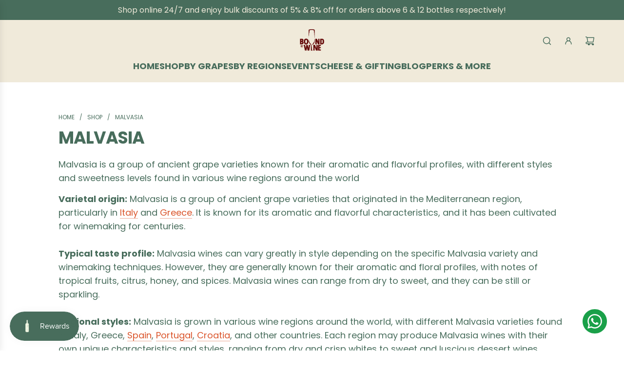

--- FILE ---
content_type: application/javascript
request_url: https://static-bundle.aov.ai/scripttag/aov-offer.min.js?v=1768742237517
body_size: 39393
content:
(()=>{var e,t,r,o,n={5612(e,t){"use strict";function r(e){return function(e){if(Array.isArray(e))return o(e)}(e)||function(e){if("u">typeof Symbol&&null!=e[Symbol.iterator]||null!=e["@@iterator"])return Array.from(e)}(e)||function(e,t){if(e){if("string"==typeof e)return o(e,void 0);var r=Object.prototype.toString.call(e).slice(8,-1);if("Object"===r&&e.constructor&&(r=e.constructor.name),"Map"===r||"Set"===r)return Array.from(e);if("Arguments"===r||/^(?:Ui|I)nt(?:8|16|32)(?:Clamped)?Array$/.test(r))return o(e,void 0)}}(e)||function(){throw TypeError("Invalid attempt to spread non-iterable instance.\nIn order to be iterable, non-array objects must have a [Symbol.iterator]() method.")}()}function o(e,t){(null==t||t>e.length)&&(t=e.length);for(var r=0,o=Array(t);r<t;r++)o[r]=e[r];return o}Object.defineProperty(t,"__esModule",{value:!0}),t.chunk=void 0,t.chunk=function(e,t){return e.reduce(function(e,o,n){return n%t==0?[].concat(r(e),[[o]]):[].concat(r(e.slice(0,-1)),[[].concat(r(e.slice(-1)[0]),[o])])},[])}},5254(e,t){"use strict";Object.defineProperty(t,"__esModule",{value:!0}),t.delay=void 0,t.delay=function(e){return new Promise(function(t){return setTimeout(t,e)})}},691(e,t){"use strict";Object.defineProperty(t,"__esModule",{value:!0}),t.flatten=function e(t){return t.reduce(function(t,r){return t.concat(Array.isArray(r)?e(r):r)},[])}},3891(e,t){"use strict";Object.defineProperty(t,"__esModule",{value:!0}),t.formatDate=n,t.formatDateTime=function(e){var t=arguments.length>1&&void 0!==arguments[1]&&arguments[1];return t?n(new Date(e)):new Date(e).toLocaleDateString("en-US",{month:"long",day:"numeric"})},t.formatDateTimeFull=function(e){var t,n,i,a=e.date,s=e.targetTimeZone,l=void 0===s?"":s,c=e.format,u=new Date(a);""!==l&&(u=new Date(u.toLocaleString("en-US",{timeZone:l})));var d=(n=(t=u.getHours())>=12?"pm":"am",i=t>=12?"PM":"AM",t%=12,{hours:t=t||12,amPm:n,amPmUpperCase:i}),f=d.hours,_={a:d.amPm,A:d.amPmUpperCase,yyyy:u.getFullYear(),mm:("0"+(u.getMonth()+1)).slice(-2),dd:("0"+u.getDate()).slice(-2),hh:("0"+u.getHours()).slice(-2),h:("0"+f).slice(-2),min:("0"+u.getMinutes()).slice(-2),ss:("0"+u.getSeconds()).slice(-2),mmm:o[u.getMonth()],mmmm:r[u.getMonth()]};return(void 0===c?"hh:min dd/mm/yyyy":c).replace(/yyyy|mmmm|mmm|mm|dd|hh|h|min|ss|a|A/g,function(e){return _[e]})};var r=["January","February","March","April","May","June","July","August","September","October","November","December"],o=["Jan","Feb","Mar","Apr","May","Jun","Jul","Aug","Sep","Oct","Nov","Dec"];function n(e){var t=new Date(e),r=""+(t.getMonth()+1),o=""+t.getDate(),n=t.getFullYear();return r.length<2&&(r="0"+r),o.length<2&&(o="0"+o),[n,r,o].join("-")}},7251(e,t){"use strict";Object.defineProperty(t,"__esModule",{value:!0}),t.formatNumber=void 0,t.formatNumber=function(e){var t=arguments.length>1&&void 0!==arguments[1]?arguments[1]:2;return new Intl.NumberFormat().format(e.toFixed(t))}},4398(e,t){"use strict";Object.defineProperty(t,"__esModule",{value:!0}),t.formatNumberK=function(e){return Math.abs(e)>999?Math.sign(e)*(Math.abs(e)/1e3).toFixed(1)+"k":Math.sign(e)*Math.abs(e)}},9793(e,t,r){"use strict";Object.defineProperty(t,"__esModule",{value:!0});var o=r(3315);Object.keys(o).forEach(function(e){"default"===e||"__esModule"===e||e in t&&t[e]===o[e]||Object.defineProperty(t,e,{enumerable:!0,get:function(){return o[e]}})});var n=r(9456);Object.keys(n).forEach(function(e){"default"===e||"__esModule"===e||e in t&&t[e]===n[e]||Object.defineProperty(t,e,{enumerable:!0,get:function(){return n[e]}})});var i=r(4120);Object.keys(i).forEach(function(e){"default"===e||"__esModule"===e||e in t&&t[e]===i[e]||Object.defineProperty(t,e,{enumerable:!0,get:function(){return i[e]}})});var a=r(7251);Object.keys(a).forEach(function(e){"default"===e||"__esModule"===e||e in t&&t[e]===a[e]||Object.defineProperty(t,e,{enumerable:!0,get:function(){return a[e]}})});var s=r(3891);Object.keys(s).forEach(function(e){"default"===e||"__esModule"===e||e in t&&t[e]===s[e]||Object.defineProperty(t,e,{enumerable:!0,get:function(){return s[e]}})});var l=r(4398);Object.keys(l).forEach(function(e){"default"===e||"__esModule"===e||e in t&&t[e]===l[e]||Object.defineProperty(t,e,{enumerable:!0,get:function(){return l[e]}})});var c=r(7863);Object.keys(c).forEach(function(e){"default"===e||"__esModule"===e||e in t&&t[e]===c[e]||Object.defineProperty(t,e,{enumerable:!0,get:function(){return c[e]}})});var u=r(5612);Object.keys(u).forEach(function(e){"default"===e||"__esModule"===e||e in t&&t[e]===u[e]||Object.defineProperty(t,e,{enumerable:!0,get:function(){return u[e]}})});var d=r(5145);Object.keys(d).forEach(function(e){"default"===e||"__esModule"===e||e in t&&t[e]===d[e]||Object.defineProperty(t,e,{enumerable:!0,get:function(){return d[e]}})});var f=r(2936);Object.keys(f).forEach(function(e){"default"===e||"__esModule"===e||e in t&&t[e]===f[e]||Object.defineProperty(t,e,{enumerable:!0,get:function(){return f[e]}})});var _=r(4525);Object.keys(_).forEach(function(e){"default"===e||"__esModule"===e||e in t&&t[e]===_[e]||Object.defineProperty(t,e,{enumerable:!0,get:function(){return _[e]}})});var p=r(5254);Object.keys(p).forEach(function(e){"default"===e||"__esModule"===e||e in t&&t[e]===p[e]||Object.defineProperty(t,e,{enumerable:!0,get:function(){return p[e]}})});var m=r(691);Object.keys(m).forEach(function(e){"default"===e||"__esModule"===e||e in t&&t[e]===m[e]||Object.defineProperty(t,e,{enumerable:!0,get:function(){return m[e]}})})},9456(e,t){"use strict";Object.defineProperty(t,"__esModule",{value:!0}),t.isEmpty=void 0,t.isEmpty=function(e){return[Object,Array].includes((e||{}).constructor)&&!Object.entries(e||{}).length}},4525(e,t){"use strict";Object.defineProperty(t,"__esModule",{value:!0}),t.isUndefined=void 0,t.isUndefined=function(e){return void 0===e}},2936(e,t){"use strict";Object.defineProperty(t,"__esModule",{value:!0}),t.onlyUnique=function(e,t,r){return r.indexOf(e)===t}},4120(e,t){"use strict";Object.defineProperty(t,"__esModule",{value:!0}),t.pick=void 0,t.pick=function(e,t){return t.reduce(function(t,r){return e&&e.hasOwnProperty(r)&&(t[r]=e[r]),t},{})}},7863(e,t){"use strict";Object.defineProperty(t,"__esModule",{value:!0}),t.sortArrayObject=void 0,t.sortArrayObject=function(e){var t=arguments.length>1&&void 0!==arguments[1]?arguments[1]:"asc";return function(r,o){if(!r.hasOwnProperty(e)||!o.hasOwnProperty(e))return 0;var n="string"==typeof r[e]?r[e].toUpperCase():r[e],i="string"==typeof o[e]?o[e].toUpperCase():o[e],a=0;return n>i?a=1:n<i&&(a=-1),"desc"===t?-1*a:a}}},5145(e,t){"use strict";Object.defineProperty(t,"__esModule",{value:!0}),t.toOptionList=function(e){return Object.keys(e).map(function(t){return{label:e[t],value:t}})}},3315(e,t){"use strict";Object.defineProperty(t,"__esModule",{value:!0}),t.upperFirst=function(e){return e.charAt(0).toUpperCase()+e.slice(1)}},3126(e,t,r){let o=r(2149);e.exports=function(e){if("string"!=typeof e)return;let t=e.toUpperCase();if(Object.prototype.hasOwnProperty.call(o,t))return o[t]},e.exports.currencySymbolMap=o},2149(e){e.exports={AED:"د.إ",AFN:"؋",ALL:"L",AMD:"֏",ANG:"ƒ",AOA:"Kz",ARS:"$",AUD:"$",AWG:"ƒ",AZN:"₼",BAM:"KM",BBD:"$",BDT:"৳",BGN:"лв",BHD:".د.ب",BIF:"FBu",BMD:"$",BND:"$",BOB:"$b",BOV:"BOV",BRL:"R$",BSD:"$",BTC:"₿",BTN:"Nu.",BWP:"P",BYN:"Br",BYR:"Br",BZD:"BZ$",CAD:"$",CDF:"FC",CHE:"CHE",CHF:"CHF",CHW:"CHW",CLF:"CLF",CLP:"$",CNH:"\xa5",CNY:"\xa5",COP:"$",COU:"COU",CRC:"₡",CUC:"$",CUP:"₱",CVE:"$",CZK:"Kč",DJF:"Fdj",DKK:"kr",DOP:"RD$",DZD:"دج",EEK:"kr",EGP:"\xa3",ERN:"Nfk",ETB:"Br",ETH:"Ξ",EUR:"€",FJD:"$",FKP:"\xa3",GBP:"\xa3",GEL:"₾",GGP:"\xa3",GHC:"₵",GHS:"GH₵",GIP:"\xa3",GMD:"D",GNF:"FG",GTQ:"Q",GYD:"$",HKD:"$",HNL:"L",HRK:"kn",HTG:"G",HUF:"Ft",IDR:"Rp",ILS:"₪",IMP:"\xa3",INR:"₹",IQD:"ع.د",IRR:"﷼",ISK:"kr",JEP:"\xa3",JMD:"J$",JOD:"JD",JPY:"\xa5",KES:"KSh",KGS:"лв",KHR:"៛",KMF:"CF",KPW:"₩",KRW:"₩",KWD:"KD",KYD:"$",KZT:"₸",LAK:"₭",LBP:"\xa3",LKR:"₨",LRD:"$",LSL:"M",LTC:"Ł",LTL:"Lt",LVL:"Ls",LYD:"LD",MAD:"MAD",MDL:"lei",MGA:"Ar",MKD:"ден",MMK:"K",MNT:"₮",MOP:"MOP$",MRO:"UM",MRU:"UM",MUR:"₨",MVR:"Rf",MWK:"MK",MXN:"$",MXV:"MXV",MYR:"RM",MZN:"MT",NAD:"$",NGN:"₦",NIO:"C$",NOK:"kr",NPR:"₨",NZD:"$",OMR:"﷼",PAB:"B/.",PEN:"S/.",PGK:"K",PHP:"₱",PKR:"₨",PLN:"zł",PYG:"Gs",QAR:"﷼",RMB:"￥",RON:"lei",RSD:"Дин.",RUB:"₽",RWF:"R₣",SAR:"﷼",SBD:"$",SCR:"₨",SDG:"ج.س.",SEK:"kr",SGD:"S$",SHP:"\xa3",SLL:"Le",SOS:"S",SRD:"$",SSP:"\xa3",STD:"Db",STN:"Db",SVC:"$",SYP:"\xa3",SZL:"E",THB:"฿",TJS:"SM",TMT:"T",TND:"د.ت",TOP:"T$",TRL:"₤",TRY:"₺",TTD:"TT$",TVD:"$",TWD:"NT$",TZS:"TSh",UAH:"₴",UGX:"USh",USD:"$",UYI:"UYI",UYU:"$U",UYW:"UYW",UZS:"лв",VEF:"Bs",VES:"Bs.S",VND:"₫",VUV:"VT",WST:"WS$",XAF:"FCFA",XBT:"Ƀ",XCD:"$",XOF:"CFA",XPF:"₣",XSU:"Sucre",XUA:"XUA",YER:"﷼",ZAR:"R",ZMW:"ZK",ZWD:"Z$",ZWL:"$"}},1525(e,t,r){"use strict";r.r(t),r.d(t,{Children:()=>b,Component:()=>o.uA,Fragment:()=>o.FK,PureComponent:()=>_,StrictMode:()=>eo,Suspense:()=>C,SuspenseList:()=>D,__SECRET_INTERNALS_DO_NOT_USE_OR_YOU_WILL_BE_FIRED:()=>Y,cloneElement:()=>Z,createContext:()=>o.q6,createElement:()=>o.n,createFactory:()=>G,createPortal:()=>E,createRef:()=>o._3,default:()=>ei,findDOMNode:()=>ee,flushSync:()=>er,forwardRef:()=>y,hydrate:()=>M,isElement:()=>en,isFragment:()=>z,isMemo:()=>X,isValidElement:()=>J,lazy:()=>S,memo:()=>p,render:()=>x,startTransition:()=>c,unmountComponentAtNode:()=>Q,unstable_batchedUpdates:()=>et,useCallback:()=>n.hb,useContext:()=>n.NT,useDebugValue:()=>n.MN,useDeferredValue:()=>u,useEffect:()=>n.vJ,useErrorBoundary:()=>n.Md,useId:()=>n.Bi,useImperativeHandle:()=>n.Yn,useInsertionEffect:()=>f,useLayoutEffect:()=>n.Nf,useMemo:()=>n.Kr,useReducer:()=>n.WO,useRef:()=>n.li,useState:()=>n.J0,useSyncExternalStore:()=>s,useTransition:()=>d,version:()=>K});var o=r(5181),n=r(3817);function i(e,t){for(var r in t)e[r]=t[r];return e}function a(e,t){for(var r in e)if("__source"!==r&&!(r in t))return!0;for(var o in t)if("__source"!==o&&e[o]!==t[o])return!0;return!1}function s(e,t){var r=t(),o=(0,n.J0)({t:{__:r,u:t}}),i=o[0].t,a=o[1];return(0,n.Nf)(function(){i.__=r,i.u=t,l(i)&&a({t:i})},[e,r,t]),(0,n.vJ)(function(){return l(i)&&a({t:i}),e(function(){l(i)&&a({t:i})})},[e]),r}function l(e){var t=e.u,r=e.__;try{var o=t();return(r!==o||0===r&&1/r!=1/o)&&(r==r||o==o)}catch(e){return!0}}function c(e){e()}function u(e){return e}function d(){return[!1,c]}var f=n.Nf;function _(e,t){this.props=e,this.context=t}function p(e,t){function r(e){var r=this.props.ref,o=r==e.ref;return!o&&r&&(r.call?r(null):r.current=null),t?!t(this.props,e)||!o:a(this.props,e)}function n(t){return this.shouldComponentUpdate=r,(0,o.n)(e,t)}return n.displayName="Memo("+(e.displayName||e.name)+")",n.prototype.isReactComponent=!0,n.__f=!0,n}(_.prototype=new o.uA).isPureReactComponent=!0,_.prototype.shouldComponentUpdate=function(e,t){return a(this.props,e)||a(this.state,t)};var m=o.fF.__b;o.fF.__b=function(e){e.type&&e.type.__f&&e.ref&&(e.props.ref=e.ref,e.ref=null),m&&m(e)};var h="u">typeof Symbol&&Symbol.for&&Symbol.for("react.forward_ref")||3911;function y(e){function t(t){var r=i({},t);return delete r.ref,e(r,t.ref||null)}return t.$$typeof=h,t.render=t,t.prototype.isReactComponent=t.__f=!0,t.displayName="ForwardRef("+(e.displayName||e.name)+")",t}var g=function(e,t){return null==e?null:(0,o.v2)((0,o.v2)(e).map(t))},b={map:g,forEach:g,count:function(e){return e?(0,o.v2)(e).length:0},only:function(e){var t=(0,o.v2)(e);if(1!==t.length)throw"Children.only";return t[0]},toArray:o.v2},v=o.fF.__e;o.fF.__e=function(e,t,r,o){if(e.then){for(var n,i=t;i=i.__;)if((n=i.__c)&&n.__c)return null==t.__e&&(t.__e=r.__e,t.__k=r.__k),n.__c(e,t)}v(e,t,r,o)};var w=o.fF.unmount;function C(){this.__u=0,this.o=null,this.__b=null}function A(e){var t=e.__.__c;return t&&t.__a&&t.__a(e)}function S(e){var t,r,n;function i(i){if(t||(t=e()).then(function(e){r=e.default||e},function(e){n=e}),n)throw n;if(!r)throw t;return(0,o.n)(r,i)}return i.displayName="Lazy",i.__f=!0,i}function D(){this.i=null,this.l=null}o.fF.unmount=function(e){var t=e.__c;t&&t.__R&&t.__R(),t&&32&e.__u&&(e.type=null),w&&w(e)},(C.prototype=new o.uA).__c=function(e,t){var r=t.__c,o=this;null==o.o&&(o.o=[]),o.o.push(r);var n=A(o.__v),i=!1,a=function(){i||(i=!0,r.__R=null,n?n(s):s())};r.__R=a;var s=function(){if(!--o.__u){if(o.state.__a){var e,t=o.state.__a;o.__v.__k[0]=function e(t,r,o){return t&&o&&(t.__v=null,t.__k=t.__k&&t.__k.map(function(t){return e(t,r,o)}),t.__c&&t.__c.__P===r&&(t.__e&&o.appendChild(t.__e),t.__c.__e=!0,t.__c.__P=o)),t}(t,t.__c.__P,t.__c.__O)}for(o.setState({__a:o.__b=null});e=o.o.pop();)e.forceUpdate()}};o.__u++||32&t.__u||o.setState({__a:o.__b=o.__v.__k[0]}),e.then(a,a)},C.prototype.componentWillUnmount=function(){this.o=[]},C.prototype.render=function(e,t){if(this.__b){if(this.__v.__k){var r=document.createElement("div"),n=this.__v.__k[0].__c;this.__v.__k[0]=function e(t,r,o){return t&&(t.__c&&t.__c.__H&&(t.__c.__H.__.forEach(function(e){"function"==typeof e.__c&&e.__c()}),t.__c.__H=null),null!=(t=i({},t)).__c&&(t.__c.__P===o&&(t.__c.__P=r),t.__c=null),t.__k=t.__k&&t.__k.map(function(t){return e(t,r,o)})),t}(this.__b,r,n.__O=n.__P)}this.__b=null}var a=t.__a&&(0,o.n)(o.FK,null,e.fallback);return a&&(a.__u&=-33),[(0,o.n)(o.FK,null,t.__a?null:e.children),a]};var P=function(e,t,r){if(++r[1]===r[0]&&e.l.delete(t),e.props.revealOrder&&("t"!==e.props.revealOrder[0]||!e.l.size))for(r=e.i;r;){for(;r.length>3;)r.pop()();if(r[1]<r[0])break;e.i=r=r[2]}};function T(e){return this.getChildContext=function(){return e.context},e.children}function O(e){var t=this,r=e.h;t.componentWillUnmount=function(){(0,o.XX)(null,t.v),t.v=null,t.h=null},t.h&&t.h!==r&&t.componentWillUnmount(),t.v||(t.h=r,t.v={nodeType:1,parentNode:r,childNodes:[],contains:function(){return!0},appendChild:function(e){this.childNodes.push(e),t.h.appendChild(e)},insertBefore:function(e,r){this.childNodes.push(e),t.h.insertBefore(e,r)},removeChild:function(e){this.childNodes.splice(this.childNodes.indexOf(e)>>>1,1),t.h.removeChild(e)}}),(0,o.XX)((0,o.n)(T,{context:t.context},e.__v),t.v)}function E(e,t){var r=(0,o.n)(O,{__v:e,h:t});return r.containerInfo=t,r}(D.prototype=new o.uA).__a=function(e){var t=this,r=A(t.__v),o=t.l.get(e);return o[0]++,function(n){var i=function(){t.props.revealOrder?(o.push(n),P(t,e,o)):n()};r?r(i):i()}},D.prototype.render=function(e){this.i=null,this.l=new Map;var t=(0,o.v2)(e.children);e.revealOrder&&"b"===e.revealOrder[0]&&t.reverse();for(var r=t.length;r--;)this.l.set(t[r],this.i=[1,0,this.i]);return e.children},D.prototype.componentDidUpdate=D.prototype.componentDidMount=function(){var e=this;this.l.forEach(function(t,r){P(e,r,t)})};var k="u">typeof Symbol&&Symbol.for&&Symbol.for("react.element")||60103,L=/^(?:accent|alignment|arabic|baseline|cap|clip(?!PathU)|color|dominant|fill|flood|font|glyph(?!R)|horiz|image(!S)|letter|lighting|marker(?!H|W|U)|overline|paint|pointer|shape|stop|strikethrough|stroke|text(?!L)|transform|underline|unicode|units|v|vector|vert|word|writing|x(?!C))[A-Z]/,N=/^on(Ani|Tra|Tou|BeforeInp|Compo)/,B=/[A-Z0-9]/g,F="u">typeof document;function x(e,t,r){return null==t.__k&&(t.textContent=""),(0,o.XX)(e,t),"function"==typeof r&&r(),e?e.__c:null}function M(e,t,r){return(0,o.Qv)(e,t),"function"==typeof r&&r(),e?e.__c:null}o.uA.prototype.isReactComponent={},["componentWillMount","componentWillReceiveProps","componentWillUpdate"].forEach(function(e){Object.defineProperty(o.uA.prototype,e,{configurable:!0,get:function(){return this["UNSAFE_"+e]},set:function(t){Object.defineProperty(this,e,{configurable:!0,writable:!0,value:t})}})});var U=o.fF.event;function I(){}function V(){return this.cancelBubble}function j(){return this.defaultPrevented}o.fF.event=function(e){return U&&(e=U(e)),e.persist=I,e.isPropagationStopped=V,e.isDefaultPrevented=j,e.nativeEvent=e};var R,$={enumerable:!1,configurable:!0,get:function(){return this.class}},q=o.fF.vnode;o.fF.vnode=function(e){"string"==typeof e.type&&function(e){var t=e.props,r=e.type,n={},i=-1===r.indexOf("-");for(var a in t){var s=t[a];if(!("value"===a&&"defaultValue"in t&&null==s||F&&"children"===a&&"noscript"===r||"class"===a||"className"===a)){var l,c=a.toLowerCase();"defaultValue"===a&&"value"in t&&null==t.value?a="value":"download"===a&&!0===s?s="":"translate"===c&&"no"===s?s=!1:"o"===c[0]&&"n"===c[1]?"ondoubleclick"===c?a="ondblclick":"onchange"!==c||"input"!==r&&"textarea"!==r||(l=t.type,("u">typeof Symbol&&"symbol"==typeof Symbol()?/fil|che|rad/:/fil|che|ra/).test(l))?"onfocus"===c?a="onfocusin":"onblur"===c?a="onfocusout":N.test(a)&&(a=c):c=a="oninput":i&&L.test(a)?a=a.replace(B,"-$&").toLowerCase():null===s&&(s=void 0),"oninput"===c&&n[a=c]&&(a="oninputCapture"),n[a]=s}}"select"==r&&n.multiple&&Array.isArray(n.value)&&(n.value=(0,o.v2)(t.children).forEach(function(e){e.props.selected=-1!=n.value.indexOf(e.props.value)})),"select"==r&&null!=n.defaultValue&&(n.value=(0,o.v2)(t.children).forEach(function(e){e.props.selected=n.multiple?-1!=n.defaultValue.indexOf(e.props.value):n.defaultValue==e.props.value})),t.class&&!t.className?(n.class=t.class,Object.defineProperty(n,"className",$)):(t.className&&!t.class||t.class&&t.className)&&(n.class=n.className=t.className),e.props=n}(e),e.$$typeof=k,q&&q(e)};var W=o.fF.__r;o.fF.__r=function(e){W&&W(e),R=e.__c};var H=o.fF.diffed;o.fF.diffed=function(e){H&&H(e);var t=e.props,r=e.__e;null!=r&&"textarea"===e.type&&"value"in t&&t.value!==r.value&&(r.value=null==t.value?"":t.value),R=null};var Y={ReactCurrentDispatcher:{current:{readContext:function(e){return R.__n[e.__c].props.value},useCallback:n.hb,useContext:n.NT,useDebugValue:n.MN,useDeferredValue:u,useEffect:n.vJ,useId:n.Bi,useImperativeHandle:n.Yn,useInsertionEffect:f,useLayoutEffect:n.Nf,useMemo:n.Kr,useReducer:n.WO,useRef:n.li,useState:n.J0,useSyncExternalStore:s,useTransition:d}}},K="18.3.1";function G(e){return o.n.bind(null,e)}function J(e){return!!e&&e.$$typeof===k}function z(e){return J(e)&&e.type===o.FK}function X(e){return!!e&&!!e.displayName&&("string"==typeof e.displayName||e.displayName instanceof String)&&e.displayName.startsWith("Memo(")}function Z(e){return J(e)?o.Ob.apply(null,arguments):e}function Q(e){return!!e.__k&&((0,o.XX)(null,e),!0)}function ee(e){return e&&(e.base||1===e.nodeType&&e)||null}var et=function(e,t){return e(t)},er=function(e,t){return e(t)},eo=o.FK,en=J,ei={useState:n.J0,useId:n.Bi,useReducer:n.WO,useEffect:n.vJ,useLayoutEffect:n.Nf,useInsertionEffect:f,useTransition:d,useDeferredValue:u,useSyncExternalStore:s,startTransition:c,useRef:n.li,useImperativeHandle:n.Yn,useMemo:n.Kr,useCallback:n.hb,useContext:n.NT,useDebugValue:n.MN,version:"18.3.1",Children:b,render:x,hydrate:M,unmountComponentAtNode:Q,createPortal:E,createElement:o.n,createContext:o.q6,createFactory:G,cloneElement:Z,createRef:o._3,Fragment:o.FK,isValidElement:J,isElement:en,isFragment:z,isMemo:X,findDOMNode:ee,Component:o.uA,PureComponent:_,memo:p,forwardRef:y,flushSync:er,unstable_batchedUpdates:et,StrictMode:eo,Suspense:C,SuspenseList:D,lazy:S,__SECRET_INTERNALS_DO_NOT_USE_OR_YOU_WILL_BE_FIRED:Y}},5181(e,t,r){"use strict";r.d(t,{FK:()=>S,Ob:()=>V,Qv:()=>I,XX:()=>U,_3:()=>A,fF:()=>n,h:()=>w,n:()=>w,q6:()=>j,uA:()=>D,v2:()=>function e(t,r){return r=r||[],null==t||"boolean"==typeof t||(g(t)?t.some(function(t){e(t,r)}):r.push(t)),r}});var o,n,i,a,s,l,c,u,d,f,_,p,m={},h=[],y=/acit|ex(?:s|g|n|p|$)|rph|grid|ows|mnc|ntw|ine[ch]|zoo|^ord|itera/i,g=Array.isArray;function b(e,t){for(var r in t)e[r]=t[r];return e}function v(e){e&&e.parentNode&&e.parentNode.removeChild(e)}function w(e,t,r){var n,i,a,s={};for(a in t)"key"==a?n=t[a]:"ref"==a?i=t[a]:s[a]=t[a];if(arguments.length>2&&(s.children=arguments.length>3?o.call(arguments,2):r),"function"==typeof e&&null!=e.defaultProps)for(a in e.defaultProps)void 0===s[a]&&(s[a]=e.defaultProps[a]);return C(e,s,n,i,null)}function C(e,t,r,o,a){var s={type:e,props:t,key:r,ref:o,__k:null,__:null,__b:0,__e:null,__c:null,constructor:void 0,__v:null==a?++i:a,__i:-1,__u:0};return null==a&&null!=n.vnode&&n.vnode(s),s}function A(){return{current:null}}function S(e){return e.children}function D(e,t){this.props=e,this.context=t}function P(e,t){if(null==t)return e.__?P(e.__,e.__i+1):null;for(var r;t<e.__k.length;t++)if(null!=(r=e.__k[t])&&null!=r.__e)return r.__e;return"function"==typeof e.type?P(e):null}function T(e){(!e.__d&&(e.__d=!0)&&a.push(e)&&!O.__r++||s!==n.debounceRendering)&&((s=n.debounceRendering)||l)(O)}function O(){for(var e,t,r,o,i,s,l=1;a.length;)a.length>l&&a.sort(c),e=a.shift(),l=a.length,e.__d&&(t=void 0,o=(r=e.__v).__e,i=[],s=[],e.__P&&((t=b({},r)).__v=r.__v+1,n.vnode&&n.vnode(t),B(e.__P,t,r,e.__n,e.__P.namespaceURI,32&r.__u?[o]:null,i,null==o?P(r):o,!!(32&r.__u),s),t.__v=r.__v,t.__.__k[t.__i]=t,F(i,t,s),t.__e!=o&&function e(t){var r,o;if(null!=(t=t.__)&&null!=t.__c){for(t.__e=t.__c.base=null,r=0;r<t.__k.length;r++)if(null!=(o=t.__k[r])&&null!=o.__e){t.__e=t.__c.base=o.__e;break}return e(t)}}(t)));O.__r=0}function E(e,t,r,o,i,a,s,l,c,u,d){var f,_,p,y,b,w,A=o&&o.__k||h,D=t.length;for(c=function(e,t,r,o,i){var a,s,l,c,u,d=r.length,f=d,_=0;for(e.__k=Array(i),a=0;a<i;a++)null!=(s=t[a])&&"boolean"!=typeof s&&"function"!=typeof s?(c=a+_,(s=e.__k[a]="string"==typeof s||"number"==typeof s||"bigint"==typeof s||s.constructor==String?C(null,s,null,null,null):g(s)?C(S,{children:s},null,null,null):void 0===s.constructor&&s.__b>0?C(s.type,s.props,s.key,s.ref?s.ref:null,s.__v):s).__=e,s.__b=e.__b+1,l=null,-1!==(u=s.__i=function(e,t,r,o){var n,i,a=e.key,s=e.type,l=t[r];if(null===l&&null==e.key||l&&a==l.key&&s===l.type&&0==(2&l.__u))return r;if(o>+(null!=l&&0==(2&l.__u)))for(n=r-1,i=r+1;n>=0||i<t.length;){if(n>=0){if((l=t[n])&&0==(2&l.__u)&&a==l.key&&s===l.type)return n;n--}if(i<t.length){if((l=t[i])&&0==(2&l.__u)&&a==l.key&&s===l.type)return i;i++}}return -1}(s,r,c,f))&&(f--,(l=r[u])&&(l.__u|=2)),null==l||null===l.__v?(-1==u&&(i>d?_--:i<d&&_++),"function"!=typeof s.type&&(s.__u|=4)):u!=c&&(u==c-1?_--:u==c+1?_++:(u>c?_--:_++,s.__u|=4))):e.__k[a]=null;if(f)for(a=0;a<d;a++)null!=(l=r[a])&&0==(2&l.__u)&&(l.__e==o&&(o=P(l)),function e(t,r,o){var i,a;if(n.unmount&&n.unmount(t),(i=t.ref)&&(i.current&&i.current!==t.__e||x(i,null,r)),null!=(i=t.__c)){if(i.componentWillUnmount)try{i.componentWillUnmount()}catch(e){n.__e(e,r)}i.base=i.__P=null}if(i=t.__k)for(a=0;a<i.length;a++)i[a]&&e(i[a],r,o||"function"!=typeof t.type);o||v(t.__e),t.__c=t.__=t.__e=void 0}(l,l));return o}(r,t,A,c,D),f=0;f<D;f++)null!=(p=r.__k[f])&&(_=-1===p.__i?m:A[p.__i]||m,p.__i=f,w=B(e,p,_,i,a,s,l,c,u,d),y=p.__e,p.ref&&_.ref!=p.ref&&(_.ref&&x(_.ref,null,p),d.push(p.ref,p.__c||y,p)),null==b&&null!=y&&(b=y),4&p.__u||_.__k===p.__k?c=function e(t,r,o){var n,i;if("function"==typeof t.type){for(n=t.__k,i=0;n&&i<n.length;i++)n[i]&&(n[i].__=t,r=e(n[i],r,o));return r}t.__e!=r&&(r&&t.type&&!o.contains(r)&&(r=P(t)),o.insertBefore(t.__e,r||null),r=t.__e);do r=r&&r.nextSibling;while(null!=r&&8==r.nodeType);return r}(p,c,e):"function"==typeof p.type&&void 0!==w?c=w:y&&(c=y.nextSibling),p.__u&=-7);return r.__e=b,c}function k(e,t,r){"-"==t[0]?e.setProperty(t,null==r?"":r):e[t]=null==r?"":"number"!=typeof r||y.test(t)?r:r+"px"}function L(e,t,r,o,n){var i;e:if("style"==t)if("string"==typeof r)e.style.cssText=r;else{if("string"==typeof o&&(e.style.cssText=o=""),o)for(t in o)r&&t in r||k(e.style,t,"");if(r)for(t in r)o&&r[t]===o[t]||k(e.style,t,r[t])}else if("o"==t[0]&&"n"==t[1])i=t!=(t=t.replace(u,"$1")),t=t.toLowerCase()in e||"onFocusOut"==t||"onFocusIn"==t?t.toLowerCase().slice(2):t.slice(2),e.l||(e.l={}),e.l[t+i]=r,r?o?r.t=o.t:(r.t=d,e.addEventListener(t,i?_:f,i)):e.removeEventListener(t,i?_:f,i);else{if("http://www.w3.org/2000/svg"==n)t=t.replace(/xlink(H|:h)/,"h").replace(/sName$/,"s");else if("width"!=t&&"height"!=t&&"href"!=t&&"list"!=t&&"form"!=t&&"tabIndex"!=t&&"download"!=t&&"rowSpan"!=t&&"colSpan"!=t&&"role"!=t&&"popover"!=t&&t in e)try{e[t]=null==r?"":r;break e}catch(e){}"function"==typeof r||(null==r||!1===r&&"-"!=t[4]?e.removeAttribute(t):e.setAttribute(t,"popover"==t&&1==r?"":r))}}function N(e){return function(t){if(this.l){var r=this.l[t.type+e];if(null==t.u)t.u=d++;else if(t.u<r.t)return;return r(n.event?n.event(t):t)}}}function B(e,t,r,i,a,s,l,c,u,d){var f,_,p,h,y,w,C,A,T,O,k,N,B,F,x,U,I,V=t.type;if(void 0!==t.constructor)return null;128&r.__u&&(u=!!(32&r.__u),s=[c=t.__e=r.__e]),(f=n.__b)&&f(t);e:if("function"==typeof V)try{if(A=t.props,T="prototype"in V&&V.prototype.render,O=(f=V.contextType)&&i[f.__c],k=f?O?O.props.value:f.__:i,r.__c?C=(_=t.__c=r.__c).__=_.__E:(T?t.__c=_=new V(A,k):(t.__c=_=new D(A,k),_.constructor=V,_.render=M),O&&O.sub(_),_.props=A,_.state||(_.state={}),_.context=k,_.__n=i,p=_.__d=!0,_.__h=[],_._sb=[]),T&&null==_.__s&&(_.__s=_.state),T&&null!=V.getDerivedStateFromProps&&(_.__s==_.state&&(_.__s=b({},_.__s)),b(_.__s,V.getDerivedStateFromProps(A,_.__s))),h=_.props,y=_.state,_.__v=t,p)T&&null==V.getDerivedStateFromProps&&null!=_.componentWillMount&&_.componentWillMount(),T&&null!=_.componentDidMount&&_.__h.push(_.componentDidMount);else{if(T&&null==V.getDerivedStateFromProps&&A!==h&&null!=_.componentWillReceiveProps&&_.componentWillReceiveProps(A,k),!_.__e&&(null!=_.shouldComponentUpdate&&!1===_.shouldComponentUpdate(A,_.__s,k)||t.__v==r.__v)){for(t.__v!=r.__v&&(_.props=A,_.state=_.__s,_.__d=!1),t.__e=r.__e,t.__k=r.__k,t.__k.some(function(e){e&&(e.__=t)}),N=0;N<_._sb.length;N++)_.__h.push(_._sb[N]);_._sb=[],_.__h.length&&l.push(_);break e}null!=_.componentWillUpdate&&_.componentWillUpdate(A,_.__s,k),T&&null!=_.componentDidUpdate&&_.__h.push(function(){_.componentDidUpdate(h,y,w)})}if(_.context=k,_.props=A,_.__P=e,_.__e=!1,B=n.__r,F=0,T){for(_.state=_.__s,_.__d=!1,B&&B(t),f=_.render(_.props,_.state,_.context),x=0;x<_._sb.length;x++)_.__h.push(_._sb[x]);_._sb=[]}else do _.__d=!1,B&&B(t),f=_.render(_.props,_.state,_.context),_.state=_.__s;while(_.__d&&++F<25);_.state=_.__s,null!=_.getChildContext&&(i=b(b({},i),_.getChildContext())),T&&!p&&null!=_.getSnapshotBeforeUpdate&&(w=_.getSnapshotBeforeUpdate(h,y)),U=f,null!=f&&f.type===S&&null==f.key&&(U=function e(t){return"object"!=typeof t||null==t?t:g(t)?t.map(e):b({},t)}(f.props.children)),c=E(e,g(U)?U:[U],t,r,i,a,s,l,c,u,d),_.base=t.__e,t.__u&=-161,_.__h.length&&l.push(_),C&&(_.__E=_.__=null)}catch(e){if(t.__v=null,u||null!=s)if(e.then){for(t.__u|=u?160:128;c&&8==c.nodeType&&c.nextSibling;)c=c.nextSibling;s[s.indexOf(c)]=null,t.__e=c}else for(I=s.length;I--;)v(s[I]);else t.__e=r.__e,t.__k=r.__k;n.__e(e,t,r)}else null==s&&t.__v==r.__v?(t.__k=r.__k,t.__e=r.__e):c=t.__e=function(e,t,r,i,a,s,l,c,u){var d,f,_,p,h,y,b,w=r.props,C=t.props,A=t.type;if("svg"==A?a="http://www.w3.org/2000/svg":"math"==A?a="http://www.w3.org/1998/Math/MathML":a||(a="http://www.w3.org/1999/xhtml"),null!=s){for(d=0;d<s.length;d++)if((h=s[d])&&"setAttribute"in h==!!A&&(A?h.localName==A:3==h.nodeType)){e=h,s[d]=null;break}}if(null==e){if(null==A)return document.createTextNode(C);e=document.createElementNS(a,A,C.is&&C),c&&(n.__m&&n.__m(t,s),c=!1),s=null}if(null===A)w===C||c&&e.data===C||(e.data=C);else{if(s=s&&o.call(e.childNodes),w=r.props||m,!c&&null!=s)for(w={},d=0;d<e.attributes.length;d++)w[(h=e.attributes[d]).name]=h.value;for(d in w)if(h=w[d],"children"==d);else if("dangerouslySetInnerHTML"==d)_=h;else if(!(d in C)){if("value"==d&&"defaultValue"in C||"checked"==d&&"defaultChecked"in C)continue;L(e,d,null,h,a)}for(d in C)h=C[d],"children"==d?p=h:"dangerouslySetInnerHTML"==d?f=h:"value"==d?y=h:"checked"==d?b=h:c&&"function"!=typeof h||w[d]===h||L(e,d,h,w[d],a);if(f)c||_&&(f.__html===_.__html||f.__html===e.innerHTML)||(e.innerHTML=f.__html),t.__k=[];else if(_&&(e.innerHTML=""),E("template"===t.type?e.content:e,g(p)?p:[p],t,r,i,"foreignObject"==A?"http://www.w3.org/1999/xhtml":a,s,l,s?s[0]:r.__k&&P(r,0),c,u),null!=s)for(d=s.length;d--;)v(s[d]);c||(d="value","progress"==A&&null==y?e.removeAttribute("value"):void 0===y||y===e[d]&&("progress"!=A||y)&&("option"!=A||y===w[d])||L(e,d,y,w[d],a),d="checked",void 0!==b&&b!==e[d]&&L(e,d,b,w[d],a))}return e}(r.__e,t,r,i,a,s,l,u,d);return(f=n.diffed)&&f(t),128&t.__u?void 0:c}function F(e,t,r){for(var o=0;o<r.length;o++)x(r[o],r[++o],r[++o]);n.__c&&n.__c(t,e),e.some(function(t){try{e=t.__h,t.__h=[],e.some(function(e){e.call(t)})}catch(e){n.__e(e,t.__v)}})}function x(e,t,r){try{if("function"==typeof e){var o="function"==typeof e.__u;o&&e.__u(),o&&null==t||(e.__u=e(t))}else e.current=t}catch(e){n.__e(e,r)}}function M(e,t,r){return this.constructor(e,r)}function U(e,t,r){var i,a,s,l;t==document&&(t=document.documentElement),n.__&&n.__(e,t),a=(i="function"==typeof r)?null:r&&r.__k||t.__k,s=[],l=[],B(t,e=(!i&&r||t).__k=w(S,null,[e]),a||m,m,t.namespaceURI,!i&&r?[r]:a?null:t.firstChild?o.call(t.childNodes):null,s,!i&&r?r:a?a.__e:t.firstChild,i,l),F(s,e,l)}function I(e,t){U(e,t,I)}function V(e,t,r){var n,i,a,s,l=b({},e.props);for(a in e.type&&e.type.defaultProps&&(s=e.type.defaultProps),t)"key"==a?n=t[a]:"ref"==a?i=t[a]:l[a]=void 0===t[a]&&void 0!==s?s[a]:t[a];return arguments.length>2&&(l.children=arguments.length>3?o.call(arguments,2):r),C(e.type,l,n||e.key,i||e.ref,null)}function j(e){function t(e){var r,o;return this.getChildContext||(r=new Set,(o={})[t.__c]=this,this.getChildContext=function(){return o},this.componentWillUnmount=function(){r=null},this.shouldComponentUpdate=function(e){this.props.value!==e.value&&r.forEach(function(e){e.__e=!0,T(e)})},this.sub=function(e){r.add(e);var t=e.componentWillUnmount;e.componentWillUnmount=function(){r&&r.delete(e),t&&t.call(e)}}),e.children}return t.__c="__cC"+p++,t.__=e,t.Provider=t.__l=(t.Consumer=function(e,t){return e.children(t)}).contextType=t,t}o=h.slice,n={__e:function(e,t,r,o){for(var n,i,a;t=t.__;)if((n=t.__c)&&!n.__)try{if((i=n.constructor)&&null!=i.getDerivedStateFromError&&(n.setState(i.getDerivedStateFromError(e)),a=n.__d),null!=n.componentDidCatch&&(n.componentDidCatch(e,o||{}),a=n.__d),a)return n.__E=n}catch(t){e=t}throw e}},i=0,D.prototype.setState=function(e,t){var r;r=null!=this.__s&&this.__s!==this.state?this.__s:this.__s=b({},this.state),"function"==typeof e&&(e=e(b({},r),this.props)),e&&b(r,e),null!=e&&this.__v&&(t&&this._sb.push(t),T(this))},D.prototype.forceUpdate=function(e){this.__v&&(this.__e=!0,e&&this.__h.push(e),T(this))},D.prototype.render=S,a=[],l="function"==typeof Promise?Promise.prototype.then.bind(Promise.resolve()):setTimeout,c=function(e,t){return e.__v.__b-t.__v.__b},O.__r=0,u=/(PointerCapture)$|Capture$/i,d=0,f=N(!1),_=N(!0),p=0},3817(e,t,r){"use strict";r.d(t,{Bi:()=>E,J0:()=>g,Kr:()=>S,MN:()=>T,Md:()=>O,NT:()=>P,Nf:()=>w,WO:()=>b,Yn:()=>A,hb:()=>D,li:()=>C,vJ:()=>v});var o,n,i,a,s=r(5181),l=0,c=[],u=s.fF,d=u.__b,f=u.__r,_=u.diffed,p=u.__c,m=u.unmount,h=u.__;function y(e,t){u.__h&&u.__h(n,e,l||t),l=0;var r=n.__H||(n.__H={__:[],__h:[]});return e>=r.__.length&&r.__.push({}),r.__[e]}function g(e){return l=1,b(x,e)}function b(e,t,r){var i=y(o++,2);if(i.t=e,!i.__c&&(i.__=[r?r(t):x(void 0,t),function(e){var t=i.__N?i.__N[0]:i.__[0],r=i.t(t,e);t!==r&&(i.__N=[r,i.__[1]],i.__c.setState({}))}],i.__c=n,!n.__f)){var a=function(e,t,r){if(!i.__c.__H)return!0;var o=i.__c.__H.__.filter(function(e){return!!e.__c});if(o.every(function(e){return!e.__N}))return!s||s.call(this,e,t,r);var n=i.__c.props!==e;return o.forEach(function(e){if(e.__N){var t=e.__[0];e.__=e.__N,e.__N=void 0,t!==e.__[0]&&(n=!0)}}),s&&s.call(this,e,t,r)||n};n.__f=!0;var s=n.shouldComponentUpdate,l=n.componentWillUpdate;n.componentWillUpdate=function(e,t,r){if(this.__e){var o=s;s=void 0,a(e,t,r),s=o}l&&l.call(this,e,t,r)},n.shouldComponentUpdate=a}return i.__N||i.__}function v(e,t){var r=y(o++,3);!u.__s&&F(r.__H,t)&&(r.__=e,r.u=t,n.__H.__h.push(r))}function w(e,t){var r=y(o++,4);!u.__s&&F(r.__H,t)&&(r.__=e,r.u=t,n.__h.push(r))}function C(e){return l=5,S(function(){return{current:e}},[])}function A(e,t,r){l=6,w(function(){if("function"==typeof e){var r=e(t());return function(){e(null),r&&"function"==typeof r&&r()}}if(e)return e.current=t(),function(){return e.current=null}},null==r?r:r.concat(e))}function S(e,t){var r=y(o++,7);return F(r.__H,t)&&(r.__=e(),r.__H=t,r.__h=e),r.__}function D(e,t){return l=8,S(function(){return e},t)}function P(e){var t=n.context[e.__c],r=y(o++,9);return r.c=e,t?(null==r.__&&(r.__=!0,t.sub(n)),t.props.value):e.__}function T(e,t){u.useDebugValue&&u.useDebugValue(t?t(e):e)}function O(e){var t=y(o++,10),r=g();return t.__=e,n.componentDidCatch||(n.componentDidCatch=function(e,o){t.__&&t.__(e,o),r[1](e)}),[r[0],function(){r[1](void 0)}]}function E(){var e=y(o++,11);if(!e.__){for(var t=n.__v;null!==t&&!t.__m&&null!==t.__;)t=t.__;var r=t.__m||(t.__m=[0,0]);e.__="P"+r[0]+"-"+r[1]++}return e.__}function k(){for(var e;e=c.shift();)if(e.__P&&e.__H)try{e.__H.__h.forEach(N),e.__H.__h.forEach(B),e.__H.__h=[]}catch(t){e.__H.__h=[],u.__e(t,e.__v)}}u.__b=function(e){n=null,d&&d(e)},u.__=function(e,t){e&&t.__k&&t.__k.__m&&(e.__m=t.__k.__m),h&&h(e,t)},u.__r=function(e){f&&f(e),o=0;var t=(n=e.__c).__H;t&&(i===n?(t.__h=[],n.__h=[],t.__.forEach(function(e){e.__N&&(e.__=e.__N),e.u=e.__N=void 0})):(t.__h.forEach(N),t.__h.forEach(B),t.__h=[],o=0)),i=n},u.diffed=function(e){_&&_(e);var t=e.__c;t&&t.__H&&(t.__H.__h.length&&(1!==c.push(t)&&a===u.requestAnimationFrame||((a=u.requestAnimationFrame)||function(e){var t,r=function(){clearTimeout(o),L&&cancelAnimationFrame(t),setTimeout(e)},o=setTimeout(r,100);L&&(t=requestAnimationFrame(r))})(k)),t.__H.__.forEach(function(e){e.u&&(e.__H=e.u),e.u=void 0})),i=n=null},u.__c=function(e,t){t.some(function(e){try{e.__h.forEach(N),e.__h=e.__h.filter(function(e){return!e.__||B(e)})}catch(r){t.some(function(e){e.__h&&(e.__h=[])}),t=[],u.__e(r,e.__v)}}),p&&p(e,t)},u.unmount=function(e){m&&m(e);var t,r=e.__c;r&&r.__H&&(r.__H.__.forEach(function(e){try{N(e)}catch(e){t=e}}),r.__H=void 0,t&&u.__e(t,r.__v))};var L="function"==typeof requestAnimationFrame;function N(e){var t=n,r=e.__c;"function"==typeof r&&(e.__c=void 0,r()),n=t}function B(e){var t=n;e.__c=e.__(),n=t}function F(e,t){return!e||e.length!==t.length||t.some(function(t,r){return t!==e[r]})}function x(e,t){return"function"==typeof t?t(e):t}},9028(e,t,r){"use strict";r.d(t,{FD:()=>i,FK:()=>o.FK,Y:()=>i});var o=r(5181),n=0;function i(e,t,r,i,a,s){t||(t={});var l,c,u=t;if("ref"in u)for(c in u={},t)"ref"==c?l=t[c]:u[c]=t[c];var d={type:e,props:u,key:r,ref:l,__k:null,__:null,__b:0,__e:null,__c:null,constructor:void 0,__v:--n,__i:-1,__u:0,__source:a,__self:s};if("function"==typeof e&&(l=e.defaultProps))for(c in l)void 0===u[c]&&(u[c]=l[c]);return o.fF.vnode&&o.fF.vnode(d),d}},6999(e,t,r){"use strict";var o=r(6848);function n(){}function i(){}i.resetWarningCache=n,e.exports=function(){function e(e,t,r,n,i,a){if(a!==o){var s=Error("Calling PropTypes validators directly is not supported by the `prop-types` package. Use PropTypes.checkPropTypes() to call them. Read more at http://fb.me/use-check-prop-types");throw s.name="Invariant Violation",s}}function t(){return e}e.isRequired=e;var r={array:e,bigint:e,bool:e,func:e,number:e,object:e,string:e,symbol:e,any:e,arrayOf:t,element:e,elementType:e,instanceOf:t,node:e,objectOf:t,oneOf:t,oneOfType:t,shape:t,exact:t,checkPropTypes:i,resetWarningCache:n};return r.PropTypes=r,r}},9067(e,t,r){e.exports=r(6999)()},6848(e){"use strict";e.exports="SECRET_DO_NOT_PASS_THIS_OR_YOU_WILL_BE_FIRED"},7016(e,t,r){"use strict";r.d(t,{A:()=>s});var o=r(1601),n=r.n(o),i=r(6314),a=r.n(i)()(n());a.push([e.id,".Avada_Bundle__OuterWrapper{position:fixed;width:100%;height:100%;top:0;left:0;right:0;bottom:0;background-color:rgba(0,0,0,.5);z-index:999999999999999;scroll-behavior:smooth}.Avada_Bundle__Desktop{position:fixed;z-index:9999999;left:50%;top:50%;transform:translate(-50%, -50%)}.Avada_Bundle__Mobile{z-index:9999999;bottom:0px;width:100%}.Avada_Bundle__Footer{font-size:14px;height:37px;text-align:right;padding-right:8px;position:absolute;bottom:5px;right:20px}.Avada_Bundle__Footer p{font-weight:bold}.Avada_Bundle__Footer a{text-decoration:none;cursor:pointer;color:#2b72fd}.Avada_Bundle__Footer a:hover{color:#2b72fd}",""]);let s=a},6314(e){"use strict";e.exports=function(e){var t=[];return t.toString=function(){return this.map(function(t){var r="",o=void 0!==t[5];return t[4]&&(r+="@supports (".concat(t[4],") {")),t[2]&&(r+="@media ".concat(t[2]," {")),o&&(r+="@layer".concat(t[5].length>0?" ".concat(t[5]):""," {")),r+=e(t),o&&(r+="}"),t[2]&&(r+="}"),t[4]&&(r+="}"),r}).join("")},t.i=function(e,r,o,n,i){"string"==typeof e&&(e=[[null,e,void 0]]);var a={};if(o)for(var s=0;s<this.length;s++){var l=this[s][0];null!=l&&(a[l]=!0)}for(var c=0;c<e.length;c++){var u=[].concat(e[c]);o&&a[u[0]]||(void 0!==i&&(void 0===u[5]||(u[1]="@layer".concat(u[5].length>0?" ".concat(u[5]):""," {").concat(u[1],"}")),u[5]=i),r&&(u[2]&&(u[1]="@media ".concat(u[2]," {").concat(u[1],"}")),u[2]=r),n&&(u[4]?(u[1]="@supports (".concat(u[4],") {").concat(u[1],"}"),u[4]=n):u[4]="".concat(n)),t.push(u))}},t}},1601(e){"use strict";e.exports=function(e){return e[1]}},7725(e,t,r){"use strict";r.r(t),r.d(t,{default:()=>y});var o=r(5072),n=r.n(o),i=r(7825),a=r.n(i),s=r(7659),l=r.n(s),c=r(5056),u=r.n(c),d=r(540),f=r.n(d),_=r(1113),p=r.n(_),m=r(7016),h={};h.styleTagTransform=p(),h.setAttributes=u(),h.insert=l().bind(null,"head"),h.domAPI=a(),h.insertStyleElement=f(),n()(m.A,h);let y=m.A&&m.A.locals?m.A.locals:void 0},5072(e){"use strict";var t=[];function r(e){for(var r=-1,o=0;o<t.length;o++)if(t[o].identifier===e){r=o;break}return r}function o(e,o){for(var n={},i=[],a=0;a<e.length;a++){var s=e[a],l=o.base?s[0]+o.base:s[0],c=n[l]||0,u="".concat(l," ").concat(c);n[l]=c+1;var d=r(u),f={css:s[1],media:s[2],sourceMap:s[3],supports:s[4],layer:s[5]};if(-1!==d)t[d].references++,t[d].updater(f);else{var _=function(e,t){var r=t.domAPI(t);return r.update(e),function(t){t?(t.css!==e.css||t.media!==e.media||t.sourceMap!==e.sourceMap||t.supports!==e.supports||t.layer!==e.layer)&&r.update(e=t):r.remove()}}(f,o);o.byIndex=a,t.splice(a,0,{identifier:u,updater:_,references:1})}i.push(u)}return i}e.exports=function(e,n){var i=o(e=e||[],n=n||{});return function(e){e=e||[];for(var a=0;a<i.length;a++){var s=r(i[a]);t[s].references--}for(var l=o(e,n),c=0;c<i.length;c++){var u=r(i[c]);0===t[u].references&&(t[u].updater(),t.splice(u,1))}i=l}}},7659(e){"use strict";var t={};e.exports=function(e,r){var o=function(e){if(void 0===t[e]){var r=document.querySelector(e);if(window.HTMLIFrameElement&&r instanceof window.HTMLIFrameElement)try{r=r.contentDocument.head}catch(e){r=null}t[e]=r}return t[e]}(e);if(!o)throw Error("Couldn't find a style target. This probably means that the value for the 'insert' parameter is invalid.");o.appendChild(r)}},540(e){"use strict";e.exports=function(e){var t=document.createElement("style");return e.setAttributes(t,e.attributes),e.insert(t,e.options),t}},5056(e,t,r){"use strict";e.exports=function(e){var t=r.nc;t&&e.setAttribute("nonce",t)}},7825(e){"use strict";e.exports=function(e){if("u"<typeof document)return{update:function(){},remove:function(){}};var t=e.insertStyleElement(e);return{update:function(r){var o,n,i;o="",r.supports&&(o+="@supports (".concat(r.supports,") {")),r.media&&(o+="@media ".concat(r.media," {")),(n=void 0!==r.layer)&&(o+="@layer".concat(r.layer.length>0?" ".concat(r.layer):""," {")),o+=r.css,n&&(o+="}"),r.media&&(o+="}"),r.supports&&(o+="}"),(i=r.sourceMap)&&"u">typeof btoa&&(o+="\n/*# sourceMappingURL=data:application/json;base64,".concat(btoa(unescape(encodeURIComponent(JSON.stringify(i))))," */")),e.styleTagTransform(o,t,e.options)},remove:function(){var e;null===(e=t).parentNode||e.parentNode.removeChild(e)}}}},1113(e){"use strict";e.exports=function(e,t){if(t.styleSheet)t.styleSheet.cssText=e;else{for(;t.firstChild;)t.removeChild(t.firstChild);t.appendChild(document.createTextNode(e))}}},8575(e,t,r){"use strict";r.d(t,{L5:()=>n,Wb:()=>a,az:()=>i,bo:()=>s});let o="secondaryColor",n="classic",i="minimal",a=(e={translate:()=>""})=>[{isGeneral:!0,name:e.translate("ChildProductListConfig.childColorAdvanced.general"),values:[{key:"primaryColor",label:e.translate("ChildProductListConfig.childColorAdvanced.primaryColor"),cssVariable:"--aov-cpl-primary-color",basicColor:"primaryColor"},{key:"secondaryColor",label:e.translate("ChildProductListConfig.childColorAdvanced.secondaryColor"),cssVariable:"--aov-cpl-secondary-color",basicColor:o}]},{name:e.translate("ChildProductListConfig.childColorAdvanced.productCard"),values:[{key:"borderOptionColor",label:e.translate("ChildProductListConfig.childColorAdvanced.borderOptionColor"),cssVariable:"--aov-cpl-border-color",basicColor:"#D3D4D2"},{key:"quantityBgColor",label:e.translate("ChildProductListConfig.childColorAdvanced.quantityBgColor"),cssVariable:"--aov-cpl-quantity-bg-color",basicColor:"#9C9C9C"},{key:"quantityColor",label:e.translate("ChildProductListConfig.childColorAdvanced.quantityColor"),cssVariable:"--aov-cpl-quantity-color",basicColor:"#FFFFFF"}]},{name:e.translate("ChildProductListConfig.childColorAdvanced.tagSaving"),values:[{key:"tagSavingBgColor",label:e.translate("ChildProductListConfig.childColorAdvanced.tagSavingBgColor"),cssVariable:"--aov-cpl-tag-bg-color",basicColor:o},{key:"tagSavingColor",label:e.translate("ChildProductListConfig.childColorAdvanced.tagSavingColor"),cssVariable:"--aov-cpl-tag-text-color",basicColor:"#292929"}]}],s=(e={translate:()=>""})=>[{key:"cplSavingText",label:e.translate("ChildProductListConfig.cplInputSettings.cplSavingText")},{key:"descriptionLabel",label:e.translate("ChildProductListConfig.cplInputSettings.descriptionLabel")},{key:"viewMoreDetailLabel",label:e.translate("ChildProductListConfig.cplInputSettings.viewMoreDetailLabel")}]},8291(e,t,r){"use strict";r.d(t,{nY:()=>d,JK:()=>s,nJ:()=>c,x2:()=>i,nV:()=>f,Z:()=>u,LY:()=>l,QN:()=>a}),r(9028);var o=r(9067),n=r.n(o);r(1525),n().bool,n().bool,n().bool;let i="fixed",a="layout_1",s="one-time-purchase",l="subscribe-and-save",c="top",u="bottom",d=(e={translate:()=>""})=>[{id:"title",label:e.translate("ReferJoySubscriptions.title"),fullWidth:!0,hasVariable:!0},{id:"oneTimeTitle",label:e.translate("ReferJoySubscriptions.oneTimeTitle")},{id:"oneTimeSubtitle",label:e.translate("ReferJoySubscriptions.oneTimeSubtitle")},{id:"subscribeTitle",label:e.translate("ReferJoySubscriptions.subscribeTitle")},{id:"subscribeSubtitle",label:e.translate("ReferJoySubscriptions.subscribeSubtitle")},{id:"deliveryFrequency",label:e.translate("ReferJoySubscriptions.deliveryFrequency")}],f={[a]:"AOV-JoySubscriptionsWidget--layout1",layout_2:"AOV-JoySubscriptionsWidget--layout2",layout_3:"AOV-JoySubscriptionsWidget--layout3"}},6740(e,t,r){"use strict";function o(e=!1){return e?"":"monospace"}r.d(t,{_:()=>o})},544(e,t,r){"use strict";r.d(t,{l:()=>o});let o=(0,r(1525).createContext)({})},7512(e,t,r){"use strict";function o(e,t={}){try{let r=sessionStorage.getItem(e);return null!==r?JSON.parse(r):t}catch(r){return console.log("Cannot get session storage data: "+e),t}}function n(e,t){try{sessionStorage.setItem(e,JSON.stringify(t))}catch(t){console.log("Cannot set session storage data: "+e)}}r.d(t,{S7:()=>o,_5:()=>n})},805(e,t,r){"use strict";r.d(t,{HV:()=>o,SA:()=>i,YP:()=>n,em:()=>a});let o="avada-bundle-customer-segment",n="avada-bundle-shop-market",i="avada-bundle-products";function a(e,t={}){try{return JSON.parse(localStorage.getItem(e))||t}catch(e){return console.log("Cannot set local storage data"),t}}},903(e,t,r){"use strict";r.d(t,{C:()=>o});let o=(e,t)=>e?t.reduce((e,{key:t,value:r})=>e.replaceAll(t,r),e):""},8074(e,t,r){"use strict";r.d(t,{ET:()=>o,St:()=>n,h9:()=>i});let o="AOV Fixed Bundle",n="AOV MixMatch Bundle",i="AOV Bundle Builder"},3249(e,t,r){"use strict";r.d(t,{GE:()=>o,UG:()=>n});let o="buy_x_get_x",n="product"},262(e,t,r){"use strict";r.d(t,{EN:()=>s,G6:()=>i,L7:()=>l,Tb:()=>a,pu:()=>n,qe:()=>o,rH:()=>c});let o="specific-product",n="specific-collection",i="all-products",a="default-trigger-product",s={name:"",triggerCondition:o,offerCondition:o,triggerProducts:[],triggerCollections:[],offerProducts:[],offerCollections:[],excludeProducts:[],excludeCollections:[],discountType:"percentage",discountValue:10,enabledDiscount:!0,page:"product_page",offerTitle:"",offerDescription:"",offerCplSelText:"",offerInCplSelText:"",showCountdown:!1,countdownText:"LIMITED TIME OFFER! EXPIRES IN",offerShowAfter:900,enabledEndDate:!1,startDate:null,endDate:null,impression:0,accepted:0,conversion:0,totalRevenue:0,actionRedirect:"current_page",combinations:[],status:"active",valueUsageLimit:1,numDiscountUsage:0,translations:[]},l={isTriggerProduct:!0,handle:a,hasOnlyDefaultVariant:!1,id:a,image:"https://cdnapps.avada.io/bundle/avada-trigger-product.png",title:"Trigger product",options:[{name:"Size",values:["41-43","44-46"]},{name:"Color",values:["Black","White"]}],variants:[{id:"43498582147243",title:"41-43 / Black",price:"50",inventoryQuantity:1,available:!0,selectedOptions:[{name:"Size",value:"41-43"},{name:"Color",value:"Black"}]},{id:"43498582147244",title:"41-43 / White",price:"50",inventoryQuantity:10,available:!0,selectedOptions:[{name:"Size",value:"41-43"},{name:"Color",value:"White"}]},{id:"gid://shopify/ProductVariant/43498582147245",title:"Large / Black",price:"50",inventoryQuantity:5,available:!0,selectedOptions:[{name:"Size",value:"44-46"},{name:"Color",value:"Black"}]},{id:"gid://shopify/ProductVariant/43498582147246",title:"Large / White",price:"50",inventoryQuantity:15,available:!0,selectedOptions:[{name:"Size",value:"44-46"},{name:"Color",value:"White"}]}]},c={...l,quantity:1,variants:[{price:"480",title:"Default Title"}],title:"Specific product"};({...l,isTriggerProduct:!1,isGift:!0,title:"Gift product",image:"https://cdnapps.avada.io/bundle/sample-product/template-product1.png"})},1711(e,t,r){"use strict";r.d(t,{it:()=>u,Le:()=>d,Kf:()=>h,WC:()=>c});var o=r(9420),n=r(262);let i="inline-vertical",a=()=>{let e=Math.random().toString(36).substring(2,10).toUpperCase();return`AOVAI_${e}`};var s=r(4194),l=r(8291);let c={name:"Frequently bought together",triggerCondition:n.qe,offerTitle:"Buy it with",offerDescription:"Buy frequently bought together items, Enjoy a {{value_discount}} discount",offerCplSelText:"All items selected! Enjoy {{value_discount}} OFF bundle",offerInCplSelText:"Add more {{remaining_item}} item(s) for {{value_discount}} OFF bundle discount",widgetStyle:i,type:"fbt",isEditOfferWidget:!0,autoSelectOfferedItems:!0,addFreeGift:!1,freeGift:{},quantityFreeGift:1,enableMinProduct:!1,excludeTriggerProduct:!1,minProductQty:1,freeGiftText:"GIFT",enabledOfferPromotion:!1},u={name:"Product fixed bundle",triggerCondition:n.qe,type:o._u,isEditOfferWidget:!0,isUseMultiPack:!1,childProductText:"All products included in bundle",showProductWidget:!0,enabledDiscount:!1,displayedPrices:[],displayPrice:0,enabledOfferPromotion:!0},d={gifts:[],addGiftProduct:!1,giftDiscountValue:10,giftDiscountType:s.RG,giftContent:"\uD83D\uDD25 Free gifts"},f={name:"Mix match bundle",triggerCondition:n.qe,type:o.gg,bundleOptions:[{optionName:"Option 1",products:[]}],offerTitle:"Design your own ideal pack!",offerDescription:"Grab what catches your eye, and we’ll sweeten the deal just for you!",totalProductsLabel:"Total products:",discountBadgeLabel:"Save {{discount_value}}",enabledOfferPromotion:!0},_={name:"Volume Discount",triggerCondition:n.G6,type:o.li,widgetStyle:i,giftProducts:[],combinations:[s.xD],volumeTitle:"Get more, save more",volumeDescription:"Unlock greater savings as you purchase more items",discountInformation:[{quantity:1,discountValue:0,type:"volume",giftDiscount:{...JSON.parse(JSON.stringify(d))}},{quantity:2,discountValue:10,isDefault:!0,type:"volume",giftDiscount:{...JSON.parse(JSON.stringify(d))}}],isEditOfferWidget:!0,enabledSharableLink:!1,redirectPage:"home",triggerPage:[],enabledAllCustomer:!0,enabledCustomerSegment:!1,customerSegments:[],allowExclude:!1,excludeProducts:[],layout:o.B1,layoutGift:o.B1,showSavingsByTier:!1,showUnitPrice:!1,isHideCompareAt:!1,unitPriceLabel:"/each",allowExcludeCollections:!1,excludeCollections:[],cartTip:{enabled:!1,text:"Add {{quantity_item}} more item to save {{discount_value}}",bgColorStart:"#FF8A7F",bgColorEnd:"#f1bc6e",bgColor:"#FF8A7F",textColor:"#ffffff",isGradient:!1,borderRadius:8}},p={name:"Bundle Builder",enabledOfferPromotion:!0,type:o.vY,layoutType:"list",bannerUrl:"",loadingUrl:"https://cdnapps.avada.io/bundle/bundle-builder/loadingBox1.gif",discountOptions:[{quantity:1,discountValue:5},{quantity:2,discountValue:10}],offerTitle:"Build Your Perfect Bundle",offerDescription:"Choose your favorites and unlock exclusive discounts!",promotionMessage:"Add {{trigger_amount}} to get {{value_discount}} off",progressMessage:"Add more {{remaining_item}} to get {{value_discount}} off",promotionReachedMessage:"Hooray \uD83C\uDF8A! A {{value_discount}} discount just for you!",offerCategories:[{categoryProducts:[],categoryCollections:[],categoryName:"",categoryDesc:"",categoryRule:{rulesEnabled:!1,condition:o.PX,itemCount:10},isOpen:!0}]},m={layout:l.QN,position:l.Z,title:"Subscribe & save {{discount_value}}",oneTimeTitle:"One-time purchase",subscribeTitle:"Subscribe and save",subscribeSubtitle:"",subscriptionBadgeText:"Save {{discount_value}}",deliveryFrequency:"Delivery frequency",enableSubscriptionBadge:!0,enableSubsequentOrders:!0},h=e=>{switch(e){case"fbt":return{...n.EN,...c,code:a()};case o._u:return{...n.EN,...u};case o.gg:return{...n.EN,...f};case o.vY:return{...n.EN,...p};case o.li:return{...n.EN,...JSON.parse(JSON.stringify(_)),code:a(),joySubscriptionsSettings:m};default:return n.EN}}},4909(e,t,r){"use strict";r.d(t,{EP:()=>n,Ml:()=>i,dg:()=>o});let o="product",n="post-purchase",i="thank-you"},9420(e,t,r){"use strict";r.d(t,{B1:()=>l,C4:()=>f,PX:()=>d,_u:()=>n,g:()=>o,gg:()=>i,li:()=>a,ow:()=>u,vY:()=>s,vf:()=>c});let o="_aov_bundles",n="product-fixed-bundle",i="mix-match-bundle",a="volume-discount",s="bundle-builder",l="vertical",c="horizontal",u="category",d="Is equal to",f="Is less than or equal to"},4194(e,t,r){"use strict";r.d(t,{G1:()=>f,RG:()=>n,Rg:()=>o,aT:()=>s,hH:()=>a,hW:()=>l,lY:()=>d,oR:()=>c,qY:()=>u,vk:()=>i,xD:()=>_}),r(262);let o="none",n="free",i="percentage",a="fixed",s="fixed-total",l="fixed-price",c="free_shipping",u="cart_page",d="product_page",f="checkout_page",_="product_discounts"},1426(e,t,r){"use strict";r.d(t,{C8:()=>l,XY:()=>a,rj:()=>s,z7:()=>n,zz:()=>i});var o=r(9420);let n={primaryColor:"#1C1C1C",secondaryColor:"#ECECEC",borderOptionColor:"#D3D4D2",quantityColor:"#FFFFFF",quantityBgColor:"#9C9C9C",tagSavingBgColor:"#ECECEC",tagSavingColor:"#1C1C1C",colorStyle:"basic",layoutWidget:"classic",cplSavingText:"Save {{discount_value}}",descriptionLabel:"Description",viewMoreDetailLabel:"View More Detail",offerPromotion:{titleNew:"This product is part of {{number_bundles}} bundle(s)",badgeLabel:"Bundle deal",buttonLabel:"View bundle",priceLabel:"Bundle price:",seeMoreLabel:"See more",badgeColor:"#111111",badgeTextColor:"#ffffff",borderColor:"#d9d9d9",buttonColor:"#111111",buttonTextColor:"#ffffff",borderProductColor:"#d9d9d9",backgroundColor:"#ffffff",priceColor:"#111111",productLayout:o.B1}},i={actionColor:"#F3F3F3",actionColorStart:"#F3F3F3",actionColorEnd:"#F3F3F3",borderColor:"#1C1C1C",badgeColor:"#1C1C1C",badgeTextColor:"#FFFFFF",savingColor:"#D7D7D7",savingTextColor:"#1C1C1C",btnColor:"#1C1C1C",btnColorStart:"#1C1C1C",btnTextColor:"#FFFFFF",volumeTableTitle:"Buy {{product_quantity}}",volumeTableDescription:"{{discount_value}} OFF",buyXGetXTitle:"Buy {{product_buy}} Get {{product_get}}",buyXGetXDescription:"",badgeText:"MOST POPULAR",freeText:"Free",addToCartLabel:"Add to cart",seeMoreText:"See more",seeLessText:"See less",itemAddedToCartLabel:"ITEM ADDED TO YOUR CART",stockValidationMessage:"Not enough stock available. Please select a smaller bundle",layoutWidget:"vertical",originalPrice:"Standard",savingText:"Save",primaryColor:"#1C1C1C",secondaryColor:"#333333",priceColor:"#1C1C1C",tierBackground:"#FFFFFF",tierBorderColor:"#E3E3E3",isShowLineTitle:!1,isShowCheckbox:!0,colorStyle:"advanced"},a={priceColor:"#1C1C1C",borderOptionColor:"#373737",numberOptionColor:"#9C9C9C",actionColor:"#ECECEC",badgeTextColor:"#1C1C1C",primaryColor:"#1C1C1C",secondaryColor:"#1C1C1C",priceColorText:"#1C1C1C",quantityColor:"#FFFFFF",borderOptionNotSelectedColor:"#DDDDDD",colorStyle:"advanced",descriptionLabel:"Description",viewMoreDetailLabel:"View More Detail",offerPromotion:{titlePromotion:"This product is part of {{offer_title}}",badgeLabelPromotion:"Bundle deal",buttonLabelPromotion:"View bundle",seeMoreTextPromotion:"See more",badgeColor:"#111111",badgeTextColor:"#ffffff",buttonColor:"#111111",borderColor:"#d9d9d9",borderProductColor:"#ffffff",backgroundColor:"#ffffff",backgroundTagColor:"#111111",tagTextColor:"#ffffff",productLayout:o.B1}},s={theme:"avada-up-sell",themeName:"Basic",textColor:"#303030",textDefaultColor:"#222222",bgSummaryColor:"#F8F8F8",textSummaryColor:"#303030",headerColor:"#303030",totalPriceColor:"#222222",actionColor:"#1C1C1C",actionColorStart:"#1C1C1C",actionColorEnd:"#FFFFFF",textColorOnButton:"#FFFFFF",disableColor:"#C0C0C0",borderColor:"#C0C0C0",borderSelectedColor:"#1C1C1C",headerTextColor:"#303030",bgProductColor:"#FFFFFF",processBarColor:"#303030",isGradient:!1,colorStyle:"advanced",selectLabel:"Add to Bundle",outOfStockLabel:"Out of stock",addBundleToCartLabel:"Add Bundle to cart",viewDetailLabel:"See details",hideDetailLabel:"Hide details",boxOfLabel:"Box of {{product_quantity}}",bundleSummaryLabel:"Bundle summary ({{product_quantity}})",subtotalLabel:"Subtotal",bundleDiscountLabel:"Bundle discount",totalLabel:"Total",selectedLabel:"Selected",itemLabelSingular:"{{product_quantity}} item",itemLabelPlural:"{{product_quantity}} items",discountOffLabel:"{{discount_amount}} off",categoryRequirement:"Bundle requirements",categoryEqualValMsg:"{{category_name}}: Select exactly {{required_item_count}} items ({{total_added_items}}/{{required_item_count}} selected)",categoryAtLeastValMsg:"{{category_name}}: Select at least {{required_item_count}} items ({{total_added_items}}/{{required_item_count}} selected)",categoryBadgeEqual:"Add {{required_item_count}} items",categoryBadgeMost:"Max {{required_item_count}} items",categoryBadgeLeast:"Add {{required_item_count}}+ items",descriptionLabel:"Description",viewMoreDetailLabel:"View More Detail",offerPromotion:{headTitle:"This product is part of {{number_bundles}} bundle(s)",badgeLabel:"Bundle deal",buttonLabel:"View bundle",priceLabel:"Bundle price",tagLabel:"UP TO {{maximum_discount_value}} OFF",seeMoreLabel:"See more",badgeColor:"#111111",badgeTextColor:"#ffffff",borderColor:"#d9d9d9",backgroundColor:"#ffffff",tagBackgroundColor:"#D9D9D9",tagTextColor:"#111111"}},l={theme:"home-garden-up-sell",themeName:"Bloody Mary",bgColor:"#FFFFFF",textColor:"#222222",textDefaultColor:"#1C1C1C",actionColor:"#1C1C1C",actionColorStart:"#1C1C1C",actionColorEnd:"#1C1C1C",actionTextColor:"#FFFFFF",borderSelectedColor:"#1C1C1C",iconColor:"#1C1C1C",backgroundSelectedColor:"#ECECEC4D",borderCheckboxColor:"#DDDDDD",isGradient:!1,dividerColor:"#E0E0E0",giftColor:"#131313",backgroundGift:"#ECECEC4D",backgroundTag:"#ECECEC4D",tagColor:"#1C1C1C",backgroundColor:"#ECECEC4D",borderColor:"#131313",buttonColor:"#131313",textButtonColor:"#FFFFFF",childProduct:n,volumeDiscount:i,mixMatchBundle:a,bundleBuilder:s,layout:"vertical",countdownText:"OFFER WILL EXPIRE IN",minutes:"5",seconds:"5",action:"click",query:"",countDown:!0,queryPopupCart:"a[href='/cart']",actionPopupCart:"click",offerShowAfter:"15",isHideBranding:!1,isUseThemeFont:!1,fbtPosition:"",volumePosition:"",fixedPosition:"",customCSS:"",showModalFbt:!0,showModalFixed:!0,displayCompareAtPrice:!1,totalLabel:"Total for {{total_items}} items",discountSaveLabel:"Save {{discounted_amount}}",isShowCartDrawer:!1,transactions:[],isRedirectCartPage:!1,triggerProductCheckable:!1,showDiscountOfferFBT:!1,isDeselectedOfferProducts:!1,selectedOfferProductLimit:0,freeGiftText:"GIFT",colorStyle:"advanced"};({...l,colorStyle:"basic",bundleBuilder:{...l.bundleBuilder,colorStyle:"basic"},childProduct:{...l.childProduct,colorStyle:"basic"},volumeDiscount:{...l.volumeDiscount,isShowLineTitle:!0,colorStyle:"basic"},mixMatchBundle:{...l.mixMatchBundle,colorStyle:"basic"}})},8644(e,t,r){"use strict";r.d(t,{PL:()=>n,e0:()=>o});let o="https://cdn1.avada.io/email-marketing/placeholder-image.gif",n="AOV Bundle"},2777(e,t,r){"use strict";r.d(t,{$:()=>s,v:()=>a});var o=r(3126),n=r.n(o),i=r(805);function a({currency:e="USD",value:t=0,compact:r=!1,locale:o="en",rate:n=1,hideCurrency:a=!1,round:s=!1}){let l=parseFloat(t)*n,{isUseShopifyFormatForPrice:c,moneyFormat:u,moneyWithCurrencyFormat:d,isUseMoneyWithCurrencyFormat:f,customShopifyFormatCurrency:_}=(()=>{let e,{isUseShopifyFormatForPrice:t,isUseMoneyWithCurrencyFormat:r,customShopifyFormatCurrency:o}=window?.AVADA_BUNDLE?.setting||{},{moneyFormat:n,moneyWithCurrencyFormat:a}=window?.AVADA_BUNDLE?.shop?.currencyFormats||{},{currencyFormats:{moneyFormat:s,moneyWithCurrencyFormat:l}={},isUseShopifyFormatForPrice:c,customShopifyFormatCurrency:u}=(e=(0,i.em)("shop-currency-formats"),e?.data||{});return{isUseShopifyFormatForPrice:t??c??!1,moneyFormat:n??s??"",moneyWithCurrencyFormat:a??l??"",isUseMoneyWithCurrencyFormat:r??!1,customShopifyFormatCurrency:o??u??""}})();if(!a&&c&&(u||d)){let e=function(e,t){if(!(!/(<[^>]*>)|(&lt;)|(&gt;)|(%3C)|(%3E)/gi.test(t)&&t.match(/{{\s*amount.*}}/)))return!1;let r=t.match(/{{\s*amount.*}}/)?.[0],o=((e,t)=>{let r=Number(e);switch(t.replace(/\s+/g,"")){case"{{amount}}":default:return r.toLocaleString("en-US",{minimumFractionDigits:2,maximumFractionDigits:2});case"{{amount_no_decimals}}":return Math.round(r).toLocaleString("en-US",{maximumFractionDigits:0});case"{{amount_with_comma_separator}}":{let[e,t]=r.toFixed(2).split("."),o=Number(e).toLocaleString("de-DE").replace(/\\./g,".");return`${o},${t}`}case"{{amount_no_decimals_with_comma_separator}}":return Math.round(r).toLocaleString("de-DE").replace(/\\./g,".");case"{{amount_with_apostrophe_separator}}":{let[e,t]=r.toFixed(2).split("."),o=Number(e).toLocaleString("en-US").replace(/,/g,"'");return`${o}.${t}`}case"{{amount_no_decimals_with_space_separator}}":return Math.round(r).toLocaleString("fr-FR").replace(/\\u00A0/g," ");case"{{amount_with_space_separator}}":{let[e,t]=r.toFixed(2).split("."),o=Number(e).toLocaleString("fr-FR").replace(/\\u00A0/g," ");return`${o},${t}`}case"{{amount_with_period_and_space_separator}}":{let[e,t]=r.toFixed(2).split("."),o=Number(e).toLocaleString("fr-FR").replace(/\\u00A0/g," ");return`${o}.${t}`}}})(e,r);return t.replace(r,o)}(l,(({isUseMoneyWithCurrencyFormat:e,moneyFormat:t,moneyWithCurrencyFormat:r,customShopifyFormatCurrency:o})=>o||(e?r:t))({isUseMoneyWithCurrencyFormat:f,moneyFormat:u,moneyWithCurrencyFormat:d,customShopifyFormatCurrency:_}));if(e)return s?e.replace(/(\d+)[.,]\d+(?=\D*$)/,"$1"):e}let{hideTrailingZeros:p}=window?.AVADA_BUNDLE?.setting||{};return new Intl.NumberFormat(o?.split("_")[0],{style:a?"decimal":"currency",currency:e,currencyDisplay:"symbol",notation:r?"compact":"standard",maximumFractionDigits:2,...p&&{minimumFractionDigits:0}}).format(l)}function s({currency:e="HKD"}){return"HKD"===e?"HK$":"EGP"===e?"EGP":n()(e)}r(9793)},2145(e,t,r){"use strict";r.d(t,{Ad:()=>d,Ay:()=>A,C2:()=>i,I5:()=>y,LK:()=>_,N$:()=>b,NA:()=>C,NE:()=>h,Ro:()=>u,V:()=>p,V7:()=>f,_N:()=>m,_q:()=>o,b0:()=>a,dH:()=>n,eV:()=>c,fR:()=>l,nL:()=>w,q2:()=>g,sL:()=>v,tZ:()=>s});let o="bambisserie",n="0gnu8v-ca",i="4m2u4j-c0",a="g6er5c-bz",s="tuajiw-z8",l="gftqih-ze",c="s02avd-mp",u="aiirw0-cc",d="altenewwholesale",f="toppingskids",_="ekve0y-1k",p="www-maydestore-com-au",m="just4youonlineuk",h="poopick-store",y="1274af-a1",g="carre-blanc-ca",b="u11mcz-sb",v="subeux-se",w="temp-marketing",C="e5e60e-2";function A(e){switch(e.shopifyDomain){case"13870b-4.myshopify.com":return"NPWe";case"love-on-friday-tr.myshopify.com":return"love-on-friday";case"three-sixty-leather.myshopify.com":return"three-sixty-leather";case"0c8809-7d.myshopify.com":return o;case"2d5739-b6.myshopify.com":return"vividly";case"tanamera-e-shop.myshopify.com":return"tanamera";case"16a277-2.myshopify.com":return"modica";case"d12dd6-8b.myshopify.com":return"trekoutfit";case"00a43c-33.myshopify.com":return"genesisscent";case"magicbabybowl-shop.myshopify.com":return"magicbabybowl";case"f5435e-e2.myshopify.com":return"melicia";case"apadent.myshopify.com":return"apadent";case"sodasoreberlin.myshopify.com":return"sodasoreberlin";case"3c4118-84.myshopify.com":return"krokk";case"miniature-dk.myshopify.com":return"miniature";case"b75ccb-df.myshopify.com":return"lafermetegrite";case"9b7cd0.myshopify.com":return"tweezo";case"026003-0d.myshopify.com":return"jbeauty";case"7231d2-fc.myshopify.com":return"manifesttaki";case"mysaveskin.myshopify.com":return"mysaveskinstore";case"lelosi-estonia.myshopify.com":return"lelosi";case"90c83a-2.myshopify.com":return"grimsupplements";case"abkgrooming.myshopify.com":return"abkgrooming";case"0962b3-0c.myshopify.com":return"growgoodness";case"miriqa.myshopify.com":return"miriqa";case"shopgymjunkie.myshopify.com":return"shopgymjunkie";case"7c90ce-74.myshopify.com":return"healthnewzealand";case"rayv-clo.myshopify.com":return"rayvclo";case"amaranthineblooms-uk.myshopify.com":return"amaranthineblooms-uk";case"noctelle.myshopify.com":return"noctelle";case"www-shankara-in.myshopify.com":return"shankara";case"cd-uniforms-dandenong.myshopify.com":return"cduniforms";case"ihlcanada.myshopify.com":return"ihlcanada";case"dio-candle-company.myshopify.com":return"diocandlecompany";case"xreal-uat-shop.myshopify.com":return"xreal-uat-shop";case"zynaheng.myshopify.com":return"zynaheng";case"jerk-fit.myshopify.com":return"jerkfit";case"f5d25c-4.myshopify.com":return"f5d25c-4";case"mamas-papas-lb.myshopify.com":return"mamas-papas-lb";case"edffc0-2.myshopify.com":return"edffc0-2";case"chimidoll.myshopify.com":return"chimidoll";case"897405-8d.myshopify.com":return"897405-8d";case"db6bb8.myshopify.com":return"db6bb8";case"ue6ezc-vm.myshopify.com":return"ue6ezc-vm";case"foxs-designer-off-price.myshopify.com":return"foxs";case"84e71f-25.myshopify.com":return"84e71f-25";case"61c2ce-3.myshopify.com":return"61c2ce-3";case"cafune-official.myshopify.com":return"cafune";case"be3fdd-3.myshopify.com":return"be3fdd-3";case"nicoli-shoes.myshopify.com":return"nicolishoes";case"inoki-bathhouse-v2.myshopify.com":return"inokibathhouse";case"henrydrygoods.myshopify.com":return"henrydrygoods";case"c126a2.myshopify.com":return"c126a2";case"mr-consistent.myshopify.com":return"mr-consistent";case"e3a367.myshopify.com":return"weizeus";case"0gnu8v-ca.myshopify.com":return n;case"4m2u4j-c0.myshopify.com":return i;case"g6er5c-bz.myshopify.com":return a;case"tuajiw-z8.myshopify.com":return s;case"gftqih-ze.myshopify.com":return l;case"s02avd-mp.myshopify.com":return c;case"aiirw0-cc.myshopify.com":return u;case"altenewwholesale.myshopify.com":return d;case"toppingskids.myshopify.com":return f;case"crimsafe.myshopify.com":return"crimsafe";case"3ddekor.myshopify.com":return"3ddekor";case"ekve0y-1k.myshopify.com":return _;case"e694f5-f5.myshopify.com":return"e694f5-f5";case"cfgd0u-qq.myshopify.com":return"cfgd0u-qq";case"www-maydestore-com-au.myshopify.com":return p;case"annibody.myshopify.com":return"annibody";case"4e3da5.myshopify.com":return"4e3da5";case"6n1ywp-cw.myshopify.com":return"6n1ywp-cw";case"vince-luxxe-products.myshopify.com":return"vince-luxxe-products";case"1diar0-bj.myshopify.com":return"1diar0-bj";case"just4youonlineuk.myshopify.com":return m;case"sockeloen-official.myshopify.com":return"sockeloen-official";case"poopick-store.myshopify.com":return h;case"34zi2w-yu.myshopify.com":return"34zi2w-yu";case"1274af-a1.myshopify.com":return y;case"fragaro-com.myshopify.com":return"fragaro-com";case"carre-blanc-ca.myshopify.com":return g;case"u11mcz-sb.myshopify.com":return b;case"hive-gourmet.myshopify.com":return"hive-gourmet";case"7ec395.myshopify.com":return"7ec395";case"vivid-reign.myshopify.com":return"vivid";case"subeux-se.myshopify.com":return v;case"vbyhpn-ap.myshopify.com":return"vbyhpn-ap";case"tem-marketing.myshopify.com":return w;case"e5e60e-2.myshopify.com":return C;default:return""}}},711(e,t,r){"use strict";r.d(t,{rH:()=>a,Dm:()=>_,xP:()=>u,eJ:()=>d,sU:()=>i,hk:()=>c,nI:()=>f,sT:()=>l,Vm:()=>s});var o=r(2777);let n={weight:{g:1,kg:1e3,mg:.001,oz:28.3495,lb:453.592},volume:{ml:1,l:1e3,floz:29.5735,pt:473.176,qt:946.353,gal:3785.41},length:{mm:1,cm:10,m:1e3,in:25.4,ft:304.8,yd:914.4},area:{mm2:1,cm2:100,m2:1e6,in2:645.16,ft2:304.8*304.8,yd2:836127.36},count:{item:1}};function i(e){return!e||!(e.variants?.every(e=>!e.isTracked)||e.variants?.every(e=>e.available))&&(e.variants?.every(e=>e.inventoryPolicy?.toUpperCase()!=="CONTINUE"&&e.inventoryQuantity<=0)??!1)}function a(e){return!e||(void 0!==e.available?!e.available:!!e.isTracked&&e.inventoryPolicy?.toUpperCase()!=="CONTINUE"&&e.inventoryQuantity<=0)}function s(e){return!!e&&(!e.isTracked||e.inventoryPolicy?.toUpperCase()==="CONTINUE")}function l(e){let{variants:t=[]}=e;return t.find(e=>void 0!==e.available?e.available:!a(e))||null}function c(e,t){if(t&&e?.variants?.length){let r=e.variants.find(e=>e.id===t);if(r&&!a(r))return r}return l(e)}let u=e=>{let{available:t,status:r}=e;return!!t||d(r)&&!i(e)},d=e=>["UNLISTED","ACTIVE"].includes(e),f=({variant:e,currency:t,rate:r})=>{let{price:i,unitPriceMeasurement:a={}}=e||{},{measuredType:s,quantityUnit:l,quantityValue:c,referenceUnit:u,referenceValue:d}=a;if(!s||!l||!c||!u||!d)return null;let f=n[s];if(!f||!f[l]||!f[u])return null;let _={currency:t,value:i/(c*(f[l]/f[u]))*d};null!=r&&(_.rate=r);let p=(0,o.v)(_),m=1===d?u.toLowerCase():`${d}${u.toLowerCase()}`;return`${p}/${m}`};function _({product:e,selectedVariant:t,optionIndex:r,value:o}){let n=t?.selectedOptions.slice(0,r)||[];return e.variants.filter(e=>{let t=n.every((t,r)=>e.selectedOptions?.[r]?.value===t.value),i=e.selectedOptions?.[r]?.value===o;return t&&i})}},3060(e,t,r){"use strict";r.d(t,{_8:()=>n,p3:()=>o,tb:()=>i});let o=["/cart/add","/cart/add.js",window?.AVADA_BUNDLE?.setting?.customAddToCartUrl].filter(Boolean),n=["/cart/change","/cart/change.js"],i=["/cart/update","/cart/update.js"]},9143(e,t,r){"use strict";r.d(t,{eS:()=>o,xi:()=>n});let o=window.BOOMR?.themeName||window.Shopify?.theme?.schema_name||window.Shopify?.theme?.name,n=window.Shopify?.shop},216(e,t,r){"use strict";async function o(e,{method:t="GET",data:r,errorCallback:o=()=>{},successCallback:n=()=>{}}){try{let i={};r&&(i.method="POST",i.body=JSON.stringify(r));let a=await fetch(e,{method:t,headers:{"Content-Type":"application/json"},...i}),s=await a.json();return a.ok||o(s),n(s),s}catch(e){console.error(e),o(e)}}r.d(t,{A:()=>o})},311(e,t,r){"use strict";r.d(t,{A:()=>n});let o=function(e,t="GET",r=null,o={}){let n=new XMLHttpRequest;return new Promise(function(i,a){if(n.onreadystatechange=function(){4===n.readyState&&i(JSON.parse(n.responseText))},n.open(t,e,!0),r){let e=o.contentType||"application/json;charset=UTF-8";n.setRequestHeader("Content-Type",e),n.send(JSON.stringify(r))}else n.send(r)})};function n(e,t="GET",r=null,i={}){return o(`https://bundle.aov.ai/client${e}`,t,r,i)}},1593(e,t,r){"use strict";r.d(t,{A:()=>n});var o=r(3060);let n=({urlCheck:e,patterns:t=o.p3,urlExclude:r=[]})=>{let n="string"==typeof e?e:String(e||"");return!(!n||r?.length&&r.some(e=>n.includes(e)))&&t.some(e=>"string"==typeof e&&n.includes(e))}},6015(e,t,r){"use strict";r.d(t,{A:()=>i});var o=r(2154),n=r(9793);let i=async()=>{let{setting:{query:e=""}={}}=window.AVADA_BUNDLE||{};if(!e)return;await (0,n.delay)(100);let t=document.querySelector(e);t&&t.addEventListener("click",e=>{e.preventDefault(),(0,o.Nl)()})}},2154(e,t,r){"use strict";r.d(t,{Bw:()=>n,Nl:()=>c,QA:()=>a,WR:()=>s,sN:()=>i,sf:()=>o});let o="?app=aov-ai-bundle",n=window.Shopify?.routes?.root||"/",i=n+"cart",a=n+"cart/add.js"+o,s=n+"cart/update.js"+o,l=window.location.origin+(n+"checkout"),c=(e=l)=>window.location.href=e},1574(e,t,r){"use strict";r.d(t,{s:()=>n});var o=r(311);let n=async({discountCodes:e,cartId:t,isFirstApply:r=!1,isGetAppliedDiscountCodes:n=!1})=>(0,o.A)(`/getApplyDiscountCodes${r?"?isFirstTimeApply=true":""}`,"POST",{shopifyDomain:window.AVADA_BUNDLE.shop.domain||window.Shopify?.shop,discountCodes:e,cartId:t,isGetAppliedDiscountCodes:n||window.AVADA_BUNDLE.setting.isGetAppliedDiscountCodes},{contentType:"text/plain"})},3732(e,t,r){"use strict";r.d(t,{p$:()=>i});var o=r(2154),n=r(4909);function i(){return["/cart",o.sN].includes(window.location.pathname)?"cart":window.AVADA_BUNDLE?.product?.id?n.dg:window?.ShopifyAnalytics?.meta?.page?.path==="/checkout/thank_you"?n.Ml:null}},8156(e,t,r){"use strict";r.d(t,{d:()=>i,M:()=>n});let o=["amp"],n=()=>{switch(!0){case!!window.Rebuy?.SmartCart:return"rebuy";case!!window.SLIDECART:return"amp";default:return""}},i=()=>o.includes(n())},6292(e,t,r){"use strict";r.d(t,{A:()=>i,h:()=>a});var o=r(311);let n=function(e,t="GET",r=null,o={}){let n=new XMLHttpRequest;return new Promise(function(i,a){if(n.onreadystatechange=function(){4===n.readyState&&i(JSON.parse(n.responseText))},n.open(t,e,!0),r){let e=o.contentType||"application/json;charset=UTF-8";n.setRequestHeader("Content-Type",e),n.send(JSON.stringify(r))}else n.send(r)})};class i{getCartData=()=>n("/cart.js");getCollectionIdsForCartItem=({shopifyDomain:e,id:t})=>(0,o.A)("/collectionIds","POST",{shopifyDomain:e,id:t},{contentType:"text/plain"});getCustomerSegmentMembership=({shopifyDomain:e,customerId:t,segmentIds:r})=>(0,o.A)("/checkCustomerSegmentMembership","POST",{shopifyDomain:e,customerId:t,segmentIds:r},{contentType:"text/plain"});getRegionsInMarket=({shopifyDomain:e})=>(0,o.A)("/getRegionsInMarket","POST",{shopifyDomain:e},{contentType:"text/plain"});getPriceListInMarket=({shopifyDomain:e,marketId:t,productIds:r})=>(0,o.A)("/getPriceListInMarket","POST",{shopifyDomain:e,marketId:t,productIds:r},{contentType:"text/plain"});getBundleProducts=({shopifyDomain:e})=>(0,o.A)("/getBundleProductData","POST",{shopifyDomain:e},{contentType:"text/plain"});getCollectionsWithProducts=({shopifyDomain:e,collectionIds:t,collectionStates:r,perPage:n})=>(0,o.A)("/getCollectionsWithProducts","POST",{shopifyDomain:e,collectionIds:t,collectionStates:r,perPage:n},{contentType:"text/plain"});getUnitPriceList=({shopifyDomain:e,productIds:t})=>(0,o.A)("/getUnitPriceList","POST",{shopifyDomain:e,productIds:t},{contentType:"text/plain"});getProductsNotInCountry=({shopifyDomain:e,countryCode:t,productIds:r})=>(0,o.A)("/getProductsNotInCountry","POST",{shopifyDomain:e,countryCode:t,productIds:r},{contentType:"text/plain"})}let a=async({collectionIds:e,sortKey:t})=>e.length?(0,o.A)("/getCollectionsByIds","POST",{shopifyDomain:window?.AVADA_BUNDLE?.shop?.domain,collectionIds:e,sortKey:t},{contentType:"text/plain"}):[]},6790(e,t,r){"use strict";r.d(t,{A:()=>o});let o=class{__init(e={}){Object.keys(e).forEach(t=>{this[t]=e[t].bind(this)}),this.wrapMethodsWithHooks()}wrapMethodsWithHooks(){Object.getOwnPropertyNames(Object.getPrototypeOf(this)).forEach(e=>{if("function"==typeof this[e]&&"constructor"!==e&&!e.startsWith("wrap")){let t=this[e].bind(this);this[e]=(...r)=>{let o,n=`before${e.charAt(0).toUpperCase()+e.slice(1)}`;"function"==typeof this[n]&&this[n](...r);let i=`override${e.charAt(0).toUpperCase()+e.slice(1)}`;o="function"==typeof this[i]?this[i](t,...r):t(...r);let a=`after${e.charAt(0).toUpperCase()+e.slice(1)}`;return"function"==typeof this[a]&&(o=this[a](o,...r)),o}}})}}},6092(e,t,r){"use strict";r.d(t,{Jz:()=>d,$O:()=>p,j9:()=>_,UH:()=>f});var o=r(9143),n=r(2145);let i=[n.tZ,n.eV,n.Ro,n.Ad],a=["cart-drawer","#CartDrawer"];var s=r(8156),l=r(6790);let c=null,u=()=>(c||(c=new m({beforeUpdate(){i.includes((0,n.Ay)({shopifyDomain:window.Shopify?.shop}))&&a.forEach(e=>{let t=document.querySelector(e);t&&t.classList.contains("is-empty")&&t.classList.remove("is-empty")})},overrideGetAllSectionsByTheme:e=>(0,n.Ay)({shopifyDomain:window.Shopify?.shop})===n.dH?"cart-drawer,main-cart,mini-cart,header":[n.b0,n.fR].includes((0,n.Ay)({shopifyDomain:window.Shopify?.shop}))?"cart-notification-product,cart-notification-button,cart-icon-bubble":window.Shopify?.shop==="wp7w13-fv.myshopify.com"?"cart-drawer":e(),overrideHandleUpdateSections(e,t){let r=new DOMParser;if((0,n.Ay)({shopifyDomain:window.Shopify?.shop})===n.dH){let e=t?.header;if(!e)return;let o=r.parseFromString(e,"text/html").querySelector(".Header__CartDot "),n=document.querySelector(".Header__CartDot ");o&&n&&n.replaceWith(o)}return e(t)},afterUpdate(){if((0,n.Ay)({shopifyDomain:window.Shopify?.shop})===n.C2){let e=document.querySelector(".cart-icon-bubble.header__icon ");e&&e.click()}(0,n.Ay)({shopifyDomain:window.Shopify?.shop})===n.V&&"Broadcast"===o.eS&&window.cart?.getCart&&window.cart.getCart()},overrideUpdate:(e,t)=>window?.Shopify?.shop==="lafrancerie.myshopify.com"&&window?.upcartRefreshCart?window?.upcartRefreshCart():e(t),overrideCheckThemeReloadAble:e=>![n.b0,n.V7,n._N,n.NE,n.I5,n.q2,n.nL].includes((0,n.Ay)({shopifyDomain:window.Shopify?.shop}))&&(!![n.sL].includes((0,n.Ay)({shopifyDomain:window.Shopify?.shop}))||e())})),c),d=e=>u().update(e),f=()=>u().getAllSectionsByTheme(),_=()=>u().checkThemeReloadAble(),p=()=>u().handleIntegrateCartApp();class m extends l.A{constructor(e){super(),this.__init(e),this.themeName=o.eS,this.cartName=(0,s.M)(),this.aovUtils=window.aovUtils}update(e){try{if(this.handleRefreshCartForTheme(e))return;this.handleUpdateSections(e)}catch(e){console.error("~ error:",e);return}}handleRefreshCartForTheme(e){return this.aovUtils?.refreshCartForTheme?this.aovUtils.refreshCartForTheme(this.themeName,e):window.location.reload()}handleUpdateSections(e){return this.aovUtils?.updateSections?this.aovUtils.updateSections({themeName:this.themeName,newHtmlSection:e}):window.location.reload()}checkThemeReloadAble(){return!this.aovUtils?.isThemeReloadAble||this.aovUtils.isThemeReloadAble(this.themeName)}getAllSectionsByTheme(){return this.aovUtils?.getAllSectionsByTheme?this.aovUtils.getAllSectionsByTheme(this.themeName):""}handleIntegrateCartApp(){if(this.aovUtils?.integrateCartApp)return this.aovUtils.integrateCartApp(this.cartName)}}},3804(){!function(){"use strict";window.addDynamicEventListener=function(e,t,r,o,n){e.addEventListener(t,function(e){if(e.target&&e.target.matches(r)){e.delegatedTarget=e.target,o.apply(this,arguments);return}let t=event.path||event.composedPath&&event.composedPath();if(t)for(let n=0;n<t.length;n+=1){let i=t[n];if(i.matches?.(r)&&(e.delegatedTarget=i,o.apply(this,arguments)),i===e.currentTarget)return}},n)}}(this)},3863(e,t,r){"use strict";r.d(t,{ac:()=>en,ZR:()=>H,vA:()=>ei,T4:()=>Z,eV:()=>z,Wc:()=>et,ad:()=>ed,IA:()=>er,a2:()=>G,wM:()=>J,HI:()=>X,yM:()=>eb});var o=r(2154),n=r(3249),i=r(9420),a=r(4194),s=r(262),l=r(3732);let c="ai-recommendation",u="specific-product",d="same-collection",f="specific-collection";var _=r(4909),p=r(8644);let m=({numDiscountUsage:e=0,valueUsageLimit:t=1,enabledUsageLimit:r=!1})=>!r||e<t;function h(e,t){let{page:r,type:o,triggerCondition:n,excludeProducts:l,excludeCollections:c,triggerProducts:u,triggerCollections:d,allowExclude:f,allowExcludeCollections:_}=e;if(r!==a.lY)return!1;let{product:p}=window.AVADA_BUNDLE,m=p.id?.toString();if(!m)return!1;switch(o){case"fbt":case i.li:{let r=o===i.li,a=n===s.G6,h=l?.some(({id:e})=>e===m),g=c?.some(({id:e})=>p.collectionIds?.includes(Number(e)));if(r&&a)return!(f&&h||_&&g);switch(n){case s.qe:return u.some(({id:e})=>e===m)||y(e,t);case s.pu:return d.some(({id:e})=>p.collectionIds.includes(Number(e)))}break}default:return!1}}let y=(e=[],t=[])=>{let r=window?.AVADA_BUNDLE?.product?.id,{enabledOfferPromotion:o,offerProducts:n=[],type:i}=e,a=window?.AVADA_BUNDLE?.product.collectionIds||[];return!(!o||"fbt"!==i||t.includes(r.toString()))&&(n.some(e=>e.id===r?.toString())||n.some(({id:e="",collectionId:t=""})=>e?.includes(f)&&a.includes(Number(t))))};function g(){return"cart"===window.AVADA_BUNDLE.page_type}let b="bestselling";var v=r(6292);let w=async e=>{let{triggerCollections:t=[],offerProducts:r=[],triggerCondition:o}=e,n=t.filter(({id:e})=>e).map(({id:e})=>e),i=window.AVADA_BUNDLE.product.collectionIds,a=(e,t)=>{let a=r.filter(({id:r,rule:o})=>r.includes(t)&&o===e);return a.length?t===d?i.filter(e=>o===u||n.includes(e.toString())).map(e=>`gid://shopify/Collection/${e}`):a.map(({collectionId:e})=>e?`gid://shopify/Collection/${e}`:null).filter(Boolean):[]},s=(...e)=>[...new Set(e.flat())],l=s(a("random",f),a("random",d)),c=s(a(b,f),a(b,d)),_=s(a("all",f),a("all",d)),[p,m,h]=await Promise.all([(0,v.h)({collectionIds:l,sortKey:"RELEVANCE"}),(0,v.h)({collectionIds:c,sortKey:"BEST_SELLING"}),(0,v.h)({collectionIds:_,sortKey:"MANUAL"})]);return{randomCollections:p,bestsellingCollections:m,manualSortCollections:h}};var C=r(711);let A=({id:e,variants:t=[],options:r=[],featured_image:o,images:n=[],...i})=>({...i,id:`${e}`,isUseCurrentPrice:!0,isRecommendedByAI:!0,hasOnlyDefaultVariant:1===t.length,image:o||n[0],options:r,variants:t.map(({id:e,price:t,options:o=[],...n})=>({...n,id:`${e}`,price:(t/100).toFixed(2),selectedOptions:r.map(({name:e,values:t=[]})=>{let r=t.find(e=>o.includes(e));return r?{name:e,value:r}:null}).filter(Boolean)}))});async function S(e,t){if(!e)return[];let r=window?.AVADA_BUNDLE||{},o=await P(e),n=O(r.product?.relatedProducts||[]),i=new Set,a=[];for(let e of[...o,...n])t(e.id)||i.has(e.id)||(i.add(e.id),a.push(A(e)));return a}async function D(e){let{offerProducts:t,triggerCollections:r,productIds:o=[],triggerCondition:n}=e,{product:i,collections:a}=window?.AVADA_BUNDLE||{},s=i?.id.toString(),l=e=>t.some(({id:t})=>t===e)||s===e,_=t.filter(e=>e.id.includes(c)).length,p=await S(_,l),{randomCollections:m,bestsellingCollections:h,manualSortCollections:y}=await w(e),g=new Set,v=t.flatMap(o=>{let i,{id:s,rule:_,collectionId:v}=o;if(s.includes(c)){if(!p.length)return[];let e=p.find(e=>!g.has(e.id)&&!t.some(t=>t.id===e.id));return e?(g.add(e.id),[e]):[]}if(![f,d].some(e=>s.includes(e)))return[o];let w=(i=({random:m,[b]:h,all:y})[_])?((e,t)=>{if(!e.length)return[];let r=(e="")=>e.split("/").pop();return e.map(e=>({...e,products:e.products.filter(e=>t.offerProducts.every(({id:t})=>t!==r(e.id))&&window?.AVADA_BUNDLE?.product?.id!==r(e.id)&&(0,C.eJ)(e.status)).map(e=>({...e,isRecommendedByAI:!0,hasOnlyDefaultVariant:1===e.variants.length,id:r(e.id),image:e?.featuredImage?.src||e?.images?.[0]?.src||e?.image,status:e?.status,variants:e?.variants?.map(t=>({...t,id:r(t.id),selectedOptions:e?.options?.map(e=>({name:e?.name,value:e?.values?.find(e=>t?.selectedOptions?.some(t=>t.value===e))}))}))}))}))})(i,e):[];if(!w.length)return[];let A=(({placeholderId:e,triggerCondition:t,processedCollections:r,collectionId:o,currentProductCollectionIds:n,triggerCollections:i})=>{let a=e.includes(f),s=e.includes(d),l=e=>`gid://shopify/Collection/${e}`;switch(!0){case a:return r.find(({id:e})=>e===l(o));case s&&t===u:return r.find(({id:e})=>n?.some(t=>e===l(t)));case s:let c=i?.find(e=>n?.includes(e.id));if(!c)return;return r.find(({id:e})=>e===l(c.id));default:return}})({placeholderId:s,triggerCondition:n,processedCollections:w,collectionId:v,currentProductCollectionIds:a,triggerCollections:r});if(!A)return[];let S=A.products.filter(e=>!l(e.id));return S.length?T(S,_):[]}).filter(e=>e?.id);return v.length?{...e,offerProducts:v,productIds:[...new Set([...o,...v.map(e=>e.id)])]}:null}async function P(e){let t=await fetch(window.Shopify.routes.root+`recommendations/products.json?product_id=${window?.AVADA_BUNDLE?.product?.id}&limit=${e}&intent=related`),{products:r=[]}=await t.json();return r}let T=(e,t)=>{switch(t){case"random":let r=Math.floor(Math.random()*e.length);return[e[r]];case b:return[e[0]];default:return e}},O=e=>e.map(e=>{let t={1:new Set,2:new Set,3:new Set};e.variants.forEach(({option1:e,option2:r,option3:o})=>{e&&t[1].add(e),r&&t[2].add(r),o&&t[3].add(o)});let r=Object.entries(t).filter(([,e])=>e.size).map(([e,t])=>({name:`Option ${e}`,values:[...t]}));return{...e,options:r}});var E=r(216),k=r(3060);r(6092);var L=r(9793);let N=()=>window.AVADA_BUNDLE.volumeOffers||[];var B=r(1711),F=r(7512),x=r(805);r(3126);var M=r(2145);let U=".AOV-CartDrawer-ItemDiscounts,.cart-item__details,.cart-items__details,.cart-item__content div,.cart-form-item__price-title-variants,.cart--item--price,.cart--item-details,.mini-cart__product-info,.yv-cart-product-details,.cart__info .cart__description,.horizontal-product__details,.cart-item__details,.product-cart-item-info,.product-name .product-cart-item > div:not(.product-cart-item-image),.drawer__cart-item__details__items,.line-item-info,.product-container,.cart-item__item-discounts,.cart-item__description,.line-item__info,.cart__item__content,.cart__item-details,.minicart__item-details,.cart_content_info";var I=r(6740),V=r(903),j=r(1574);let R=e=>{let t={};for(let[r,o]of e.entries())t.hasOwnProperty(r)?Array.isArray(t[r])?t[r].push(o):t[r]=[t[r],o]:t[r]=o;return t};var $=r(1593),q=r(8074);let W=e=>{try{return e?.properties?._aov_bundles?JSON.parse(e.properties._aov_bundles):{}}catch(e){return console.error("Error parsing bundle data:",e),{}}};async function H({displayInline:e,displayInlineFixed:t,displayInlineVolume:r,displayInlineMixMatch:o,displayInlineBundleBuilder:a,triggerWhen:c,cartItems:u=window.AVADA_BUNDLE.cart.cartItems,customerSegmentOffer:d,markets:f}){let g,b=(({markets:e})=>{let t=window.AVADA_BUNDLE.offers;if(!t.length||(0,l.p$)()!==n.UG)return;let r=t.flatMap(e=>e.triggerProducts.map(({id:e})=>e)).sort();for(let o of t)if("fbt"===o.type&&m(o)&&h(o,r)){if(o.marketId){let t=e.find(({id:e})=>e===o.marketId);if(!t||!t.countries.includes(window.Shopify?.country))continue}return{...o,isOfferPromotionProduct:y(o,r)}}})({markets:f}),v=(()=>{let{product:e={},fixedProductBundleOffers:t=[]}=window.AVADA_BUNDLE,r=`gid://shopify/Product/${e.id}`,o=(0,l.p$)();if(t.length&&o===n.UG){for(let e of t)if(e.bundleProductId===r)return e}})(),w=(({customerSegmentOffer:e,markets:t})=>{let{volumeOffers:r,product:o}=window.AVADA_BUNDLE;if(!(!r?.length||(0,l.p$)()!==_.dg||(()=>{let{product:e={},allOffers:t=[]}=window.AVADA_BUNDLE||{};return!!e.id&&t.some(t=>[t.bundleProductId,t.mixMatchProductId,t.bundleBuilderProductId].some(t=>t&&t.includes(e.id)))})()||o.tags?.includes(p.PL)))return r.find(r=>{if(m({...r})){if(r.marketId){let e=t.find(({id:e})=>e===r.marketId);if(!e||!e.countries.includes(window.Shopify?.country))return}if(!r.enabledCustomerSegment||e.some(({id:e})=>e===r.id))return h(r)}})})({customerSegmentOffer:d,markets:f}),C=(g=window.AVADA_BUNDLE?.mixMatchBundleOffers,g?.find(e=>(e.mixMatchProductId??"").includes(window.AVADA_BUNDLE?.product?.id))),A=window.AVADA_BUNDLE?.allOffers.find(e=>e.type===i.vY&&e.bundleBuilderProductId?.includes(window.AVADA_BUNDLE.product.id)),S=(()=>{let e=window.AVADA_BUNDLE;if(!e?.product?.id||!e?.allOffers?.length)return[];let t=String(e.product.id),r=new Set(e.product.collectionIds||[]);return e.allOffers.filter(e=>{if(e.type!==i.vY||!e.enabledOfferPromotion)return!1;let{offerProducts:o,offerCategories:n,layoutType:a="list",triggerCondition:l,offerCollections:c}=e;return"list"===a?l===s.qe?o?.some(({id:e})=>e===t):c?.some(({id:e})=>r.has(Number(e))):!!n?.length&&n.some(e=>e.categoryProducts?.some(({id:e})=>e===t)||e.categoryCollections?.some(({id:e})=>r.has(Number(e))))})})()||[],P=(window.AVADA_BUNDLE?.fixedProductBundleOffers?.length?window.AVADA_BUNDLE.fixedProductBundleOffers.filter(({triggerProducts:e,enabledOfferPromotion:t})=>t&&e?.some(e=>e.id===String(window.AVADA_BUNDLE.product.id))):[])||[],T=window.AVADA_BUNDLE?.mixMatchBundleOffers.filter(({productIds:e,enabledOfferPromotion:t})=>!!t&&e?.some(e=>e===String(window.AVADA_BUNDLE.product.id)));if(v&&console.log("Eligible fixed bundle: ",v),C&&console.log("Eligible mix-match offer: ",C),w&&console.log("Eligible volume offer: ",w),A&&console.log("Eligible bundle builder offer: ",A),window&&window?.AVADA_BUNDLE&&(b?.id&&(window.AVADA_BUNDLE.eligibleFBTOffer={offerId:b?.id,code:b?.code,discountCodeAppId:b?.discountCodeAppId}),w?.id&&(window.AVADA_BUNDLE.eligibleVolumeOfferId=w?.id),w?.id&&(window.AVADA_BUNDLE.eligibleVolumeOffer={offerId:w?.id,code:w?.code,discountCodeAppId:w?.discountCodeAppId})),window?.Shopify?.designMode){e({...(0,B.Kf)("fbt"),...b,triggerWhen:c,cartItems:u}),t({...(0,B.Kf)(i._u),...v,triggerWhen:c,cartItems:u}),r({...(0,B.Kf)(i.li),...w,triggerWhen:c,cartItems:u}),o({...(0,B.Kf)(i.gg),...C,triggerWhen:c,cartItems:u});return}if(v&&v?.showProductWidget||P.length){let e=v||P[0],r=e.triggerProducts?.map(e=>e.id)||[],[o,n]=await Promise.all([es(r),el(r)]);t({...eg({offer:e,unitPrice:o,productsNonCountry:n}),triggerWhen:c,cartItems:u,offerPromotionData:P})}if((A||S.length)&&"product"===window.AVADA_BUNDLE.page){if(A&&A?.id){let e=async({offer:e,prevState:t,onLoadMore:r,prevOffer:o=null})=>{let{processedOffer:n,nextState:i}=await ew(o||e,t),[s,l,c]=await Promise.all([ea(n.productIds||[]),es(n.productIds||[]),el(n.productIds||[])]),u=eg({offer:n,priceList:s,unitPrice:l,productsNonCountry:c});a(u,r&&Object.keys(i?.collectionStates||{}).length?{nextPageCollections:Object.keys(i?.collectionStates).map(e=>e.split("/").pop()),loadMoreProducts:()=>r(i,u)}:null)};if(A.triggerCondition===s.pu){let t=async(r=null,o=null)=>{await e({offer:A,prevState:r,prevOffer:o,onLoadMore:(e,r)=>t(e,r)})};await t();return}let[t,r,o]=await Promise.all([ea(A.productIds||[]),es(A.productIds||[]),el(A.productIds||[])]);a(eg({offer:A,priceList:t,unitPrice:r,productsNonCountry:o}));return}S.length&&a({...S[0],offerPromotionData:S})}if((C||T.length)&&"product"===window.AVADA_BUNDLE.page){let e=C||T[0],[t,r,n]=await Promise.all([ea(e.productIds||[]),es(e.productIds||[]),el(e.productIds||[])]);o({...eg({offer:e,priceList:t,unitPrice:r,productsNonCountry:n}),offerPromotionData:T||[],triggerWhen:c,cartItems:u})}let O=[];w&&O.push((async()=>{let[e,t,o]=await Promise.all([ea(w.productIds||[]),es(w.productIds||[]),el(w.productIds||[])]);r({...eg({offer:w,priceList:e,unitPrice:t,productsNonCountry:o}),triggerWhen:c,cartItems:u})})()),b&&O.push((async()=>{let t=await D(b);if(t){console.log("Eligible fbt offer: ",b);let[r,o,n]=await Promise.all([ea(t.productIds||[]),es(t.productIds||[]),el(t.productIds||[])]);e({...eg({offer:t,priceList:r,unitPrice:o,productsNonCountry:n}),triggerWhen:c,cartItems:u})}})()),await Promise.all(O)}function Y(e,t){let r=window.fetch;window.fetch=async function(...o){try{let n=eS(o[0],o[1]);if(await eD(n))return new Response(JSON.stringify({}),{status:200});let i=await r.apply(this,o);return t(o)&&i.clone().json().then(t=>e(o[0],t)).catch(e=>{console.error("Failed to parse response as JSON:",e)}),i}catch(e){throw console.error("Fetch error:",e),e}}}let K=(e={})=>{let t;(t=document.querySelector("button[name='add']"))&&t.classList.remove("btn--loading");let{setting:{allowCheckCartChangeUrl:r=!1,isPreventCheckUpdateUrl:o=!1}={}}=window?.AVADA_BUNDLE||{},n=[...k.p3,...r?k._8:[],...!o?k.tb:[]].filter(Boolean);return(0,$.A)({urlCheck:e?.[0],patterns:n,urlExclude:["?app=avada-change-cart"]})&&!((e={})=>{if(window?.AVADA_BUNDLE?.setting?.isPreventCheckUpdateCartAttributes)return!0;try{let{body:t=""}=e||{};if("string"==typeof t)return t.startsWith("attributes")||t.startsWith('{"attributes');if(t instanceof FormData){let e=R(t);return Object.keys(e).every(e=>e.startsWith("attributes"))}if("object"==typeof t)return Object.keys(t).every(e=>e.startsWith("attributes"));return!1}catch(e){return console.error("\uD83D\uDE80 ~ error:",e),!1}})(e?.[1])},G=(e=()=>{})=>{if(g())return;Y(e,K);let t=document.querySelector("button[name='add']");t&&t.addEventListener("mouseup",t=>{e()})},J=(e=()=>{})=>{Y(e,K)},z=async(e,t)=>{let r=new v.A,o=await r.getCartData(),n=o?.attributes?.[e]||"";return n?`${n};${t}`:t},X=async(e,t)=>{var r,n,a;let s;if(!(0,$.A)({urlCheck:e}))return;let l=t?.items?.length?t.items[0]:t,c=l?.product_id,u=l?.variant_title||"";if(!c)return void console.error("No product ID found for the removed item.");let d=Q(ee(),c);if(!d||d.type!==i._u)return;let f=(r=d,n=l.quantity||1,a=u,s=[...r.triggerProducts||[],...r.offerProducts||[]].map(e=>{let t=e.id,r=(e.quantity||1)*n;return`${t}:${r}`}).join(","),`${r.id}|${n}|${a}|${s}`),_=await z(q.ET,f);await (0,E.A)(o.WR,{method:"POST",data:{attributes:{[q.ET]:_}}})},Z=async(e,t)=>{let r=Q(ee(),t?.product_id);r&&r.id||await ed()};function Q(e,t){return e.find(e=>e.bundleProductId?.includes(t)||e.mixMatchProductId?.includes(t)||e.bundleBuilderProductId?.includes(t))}function ee(){return window.AVADA_BUNDLE.allOffers.filter(e=>e.bundleProductId||e.mixMatchProductId||e.bundleBuilderProductId)}let et=async()=>{try{if(!window.AVADA_BUNDLE?.customer?.id)return[];let e=N().filter(e=>!!e?.enabledCustomerSegment);if(!e?.length)return[];let t=[...new Set(e.flat(2).flatMap(e=>e.customerSegments.map(e=>e.id)))],r=(0,F.S7)(x.HV);if(eo(t,r))return r;let o=new v.A,n=await o.getCustomerSegmentMembership({shopifyDomain:window.Shopify?.shop,customerId:window.AVADA_BUNDLE?.customer.id,segmentIds:t});return(0,F._5)(x.HV,n?.data),n?.data||[]}catch(e){return console.error("\uD83D\uDE80 ~ error:",e),[]}},er=e=>{if(!e?.length)return[];let t=N().filter(e=>!!e?.enabledCustomerSegment);return t?.length?t.filter(t=>!!t.customerSegments?.length&&t.customerSegments.some(t=>e.some(e=>e.segmentId===t.id&&e.isMember))):[]},eo=(e,t)=>{if(!t?.length)return!1;let r=t.map(e=>e.segmentId);return e.length===r.length&&r.every(t=>e.includes(t))&&e.every(e=>r.includes(e))},en=async()=>{try{let e=(0,F.S7)(x.YP,[]);if(e?.length)return e;let t=new v.A,r=await t.getRegionsInMarket({shopifyDomain:window.Shopify?.shop});return(0,F._5)(x.YP,r?.data),r?.data||[]}catch(e){return console.error("\uD83D\uDE80 ~ error getShopMarkets:",e),[]}},ei=async()=>{try{let e=(0,F.S7)(x.SA,[]);if(e?.length)return e;let t=new v.A,r=await t.getBundleProducts({shopifyDomain:window.Shopify?.shop});(0,F._5)(x.SA,r?.data)}catch(e){return console.error("\uD83D\uDE80 ~ error getAOVBundleProducts:",e),[]}},ea=async e=>{try{if(!e?.length)return[];let{setting:t={}}=window.AVADA_BUNDLE||{};if(t.disableOverrideMarketPrice)return[];let r=ec();if(!r)return[];let o=new v.A,n=await o.getPriceListInMarket({shopifyDomain:window.Shopify?.shop,marketId:r,productIds:e});return n?.data||[]}catch(e){return console.error("\uD83D\uDE80 ~ error getPriceList:",e),[]}},es=async e=>{try{if(!e?.length)return[];let t=new v.A,r=await t.getUnitPriceList({shopifyDomain:window.Shopify?.shop,productIds:e});return r?.data||[]}catch(e){return console.error("\uD83D\uDE80 ~ error getUnitPrice:",e),[]}},el=async e=>{try{if(!e?.length)return[];let t=new v.A,r=await t.getProductsNotInCountry({shopifyDomain:window.Shopify?.shop,countryCode:window.Shopify?.country,productIds:e});return r?.data||[]}catch(e){return console.error("\uD83D\uDE80 ~ error getInventoryList:",e),[]}},ec=()=>{let e=(0,F.S7)(x.YP,[]),t=window.Shopify?.country,r=e.find(e=>e.countries.includes(t));return r?r.id:null},eu=(e=null)=>{document.querySelectorAll(".AOV-CarTip-Product-Tip").forEach(t=>{if(Number(t.getAttribute("data-item-id"))===e)return t.remove();t.remove()})},ed=async()=>{let{volumeOffers:e=[],setting:t={}}=window.AVADA_BUNDLE||{},r=e.filter(e=>e.cartTip?.enabled);if(!r?.length)return;let o=await new v.A().getCartData(),n=(o?.discount_codes||[]).filter(({applicable:e})=>t.showCartTipWhenZeroDiscount||e).map(({code:e})=>e);if(!n.length)return void eu();let i=r.filter(e=>n.includes(e.code));if(!i.length)return;let a={};(o.items||[]).forEach((e,t)=>{let{giftFromId:r=""}=W(e);e.product_id&&!r&&(a[e.product_id]||(a[e.product_id]=[]),a[e.product_id].push({item:e,index:t}))}),Object.values(a).forEach(e=>{ep(e,i)})},ef=(e,t)=>{if(!("string"==typeof e&&e.trim().length>0))return t;try{return document.querySelectorAll(e.trim()),e.trim()}catch{return t}},e_=async(e=0)=>{let{setting:t={}}=window.AVADA_BUNDLE||{},r=ef(t.cartPageItemSelector,'#main-cart-items .cart-items .cart-item,.cart-page__items tbody .cart-items__table-row,#main-cart-items .cart-items__product,#cart .cart-form-item,[data-transition-container="cart-desktop"] .cart--item,.card .line-item-table .line-item,.yv-cart-table tbody tr,#cart .cart-item,#cart-form tbody tr,.cart-page .order-summary__body tr,#cartform .cart-item,#main .cart .cart-order .order-summary__body tr,#main .line-item-table tbody tr,#cartForm .cart__items .cart__item,#CartPageForm .cart__item,#cart_form .cart__item'),o=g()?document.querySelectorAll(r):(()=>{let{setting:e={}}=window.AVADA_BUNDLE||{},t=ef(e.cartDrawerItemSelector,'#CartDrawer-CartItems .cart-items .cart-item,.cart-drawer__items tbody .cart-items__table-row,#cart .cart__items .cart-item,#cart .cart-form__items .cart-form-item,div[data-view="cart-drawer"] .cart--item,#mini-cart .mini-cart__line-item,#cart .mm-panels .mm-listitem:not(.mm-subtitle):not(.mm-label),#CartDrawer .horizontal-products .horizontal-product,#Cart-Drawer .product-cart-item,#CartDrawer-CartItems .drawer__cart-items-wrapper .drawer__cart-item,#cart-drawer .cart-drawer__items .line-item,.cart-drawer__content .cart-item-list__body .cart-item,#cart-drawer .cart-drawer__line-items line-item,.drawer__items .cart__item,#CartDrawerForm .cart__item,.minicart .minicart__item'),r=document.querySelectorAll(".AOV-CartDrawer-Item");return r?.length?r:document.querySelectorAll(t)})();return o.length>0||e>=2?o:(await (0,L.delay)(500),e_(e+1))},ep=async(e,t)=>{let{setting:r={},translationsOffer:o=[]}=window.AVADA_BUNDLE||{},n=ef(r.cartDrawerTipPosition,U),i=ef(r.cartPageTipPosition,U),a=window.Shopify?.locale,s=e.reduce((e,{item:t})=>e+t.quantity,0),l=t.find(t=>e.some(({item:e})=>W(e)?.offerId===t.id));if(!l)return;let{cartTip:c,discountInformation:u,discountType:d,id:f}=l,_=o.find(e=>e.offer_id===f)?.translations.find(e=>e.locale===a),p=u.slice().sort((e,t)=>e.quantity-t.quantity).find(e=>e.quantity>s&&(r.showCartTipUntilLastOption||e.isDefault));if(!p)return eu(e[0].item.id);let m=em({cartTip:{...c,..._},nextTier:p,quantity:s,discountType:d}),h=await e_();if(!h.length)return;let y=async({index:e,item:t})=>{let o=window?.AVADA_BUNDLE?.setting?.appendTipDelay||500,a=g()?i:n,s=[h[e]];for(let n=0;n<3;n++){await (0,L.delay)(o);let n=[...new Set(s.map(e=>e?.querySelector(a)).filter(Boolean))];if(n.length){n.forEach(o=>{o?.querySelector(".AOV-CarTip-Product-Tip")?.remove(),o?.appendChild(ey({text:m,cartTip:c,setting:r,index:e,itemId:t?.id}))});break}}};await Promise.all(e.map(y))},em=({cartTip:e,nextTier:t,quantity:r,discountType:o})=>{let{setting:n={}}=window.AVADA_BUNDLE||{},i=t?.quantity-r,a=eh(t,o),s=t?.type==="volume"?t?.giftDiscount?.giftQuantity||0:t?.get||0,l=(0,V.C)(e.text,[{key:"{{quantity_item}}",value:i},{key:"{{discount_value}}",value:a},{key:"{{quantity_gift}}",value:s}]);return i>1&&n.cartTipSingularNoun&&n.cartTipPluralNoun?l.replaceAll(n.cartTipSingularNoun,n.cartTipPluralNoun):l},eh=(e,t)=>{if(t===a.vk)return`${e.discountValue}%`;let r=window.Shopify?.currency?.active,o=parseFloat(window.Shopify?.currency?.rate||"1");return function({shop:e,value:t,compact:r=!1,locale:o="en",isOnlyValue:n=!1,isOnlyCurrency:i=!1}){let{currency:a,rate:s=1}=e,l=(0,M.Ay)(e)===M._q;o&&o.includes("_")&&(o=o.split("_")[0]);let c=l&&1!==parseInt(s)?Math.ceil(parseFloat(t)*s):parseFloat(t)*s,u=Number.isInteger(c)?c.toFixed(0):c;return n?u:i?new Intl.NumberFormat(o,{style:"currency",currency:a,currencyDisplay:"symbol"}).formatToParts().find(e=>"currency"===e.type).value:new Intl.NumberFormat(o,{style:"currency",currency:a,currencyDisplay:"symbol",notation:r?"compact":"standard",minimumFractionDigits:2*!Number.isInteger(c)}).format(u)}({shop:{shopifyDomain:window.Shopify.shop,currency:r,rate:o},value:e.discountValue,locale:window.Shopify?.locale})},ey=({text:e,cartTip:t,setting:r,index:o,itemId:n})=>{let i=document.createElement("div");return i.className="AOV-CarTip-Product-Tip",i.setAttribute("data-index",o),i.setAttribute("data-item-id",n),i.textContent=e,i.style=`
    ${t.isGradient?`background: linear-gradient(90deg, ${t.bgColorStart}, ${t.bgColorEnd});`:`background: ${t.bgColor};`}
    color: ${t.textColor};
    border-radius: ${t.borderRadius}px;
    font-family: ${(0,I._)(r.isUseThemeFont)};
    padding: 3px 5px;
    line-height: 1.5;
    font-size: 14px;
    margin-top: 5px;
    width: fit-content;
  `,i},eg=({offer:e,priceList:t=[],unitPrice:r=[],productsNonCountry:o=[]})=>{if(!e||!Object.keys(e).length)return{};if((!t||!Object.keys(t).length)&&(!r||!Object.keys(r).length)&&(!o||!Object.keys(o).length))return e;let n=t&&Object.keys(t).length,s=r&&Object.keys(r).length,l=window.Shopify?.currency?.active,c=parseFloat(window.Shopify?.currency?.rate||"1"),u=(e,t)=>t!==a.vk&&null!=e&&n?e*c:e,d=e=>o.includes(e.id)?{}:e?.variants?{...e,variants:e.variants.map(e=>{let o={...e};if(n){let r=t[e.id],n=r?r.currency===l?r.price:r.price*c:(e.price??0)*c;Object.assign(o,r||{},{price:n})}if(s){let t=r[e.id];t?.unitPriceMeasurement&&(o.unitPriceMeasurement=t.unitPriceMeasurement)}return o})}:e,f=e=>(e??[]).filter(e=>!o.includes(e.id))?.map(d);return{...e,...t&&Object.keys(t).length?{customPriced:!0}:{},offerProducts:f(e.offerProducts),discountValue:u(e.discountValue,e.discountType),...e.type===i._u?{triggerProducts:f(e.triggerProducts)}:{},...e.type===i.vY?{discountOptions:(e.discountOptions??[]).map(({discountValue:t,...r})=>({...r,discountValue:u(t,e.discountType)})),offerCategories:(e.offerCategories??[]).map(({categoryProducts:e,...t})=>({...t,categoryProducts:f(e)}))}:{},...e.type===i.gg?{bundleOptions:(e.bundleOptions??[]).map(({products:e,...t})=>({...t,products:f(e)}))}:{},...e.type===i.li?{discountInformation:(e.discountInformation??[]).map(({discountValue:t,giftDiscount:r,...o})=>({...o,discountValue:u(t,e.discountType),giftDiscount:r&&{...r,giftDiscountValue:u(r.giftDiscountValue,r.giftDiscountType),...r?.giftProduct&&{giftProduct:d(r.giftProduct)},gifts:(r.gifts??[]).map(({giftProduct:e,...t})=>({...t,giftProduct:d(e)}))}}))}:{}}},eb=async()=>{if(window?.AVADA_BUNDLE?.setting?.isAtcOptimizationDisabled)return;let{eligibleFBTOffer:{code:e=""}={},eligibleVolumeOffer:{code:t=""}={}}=window.AVADA_BUNDLE||{},r=[e,t].filter(Boolean);if(!r.length)return;let o=new v.A,{token:n,discount_codes:i=[]}=await o.getCartData(),a=i.map(({code:e})=>e);if(!r.some(e=>!a.includes(e)))return;let s=i.filter(({applicable:e})=>e).map(({code:e})=>e)||[];await (0,j.s)({discountCodes:[...new Set([...s,...r])],cartId:`gid://shopify/Cart/${n}`,isFirstApply:!0})},ev=(e,t)=>{let r=new Map;for(let o of e){let e=`gid://shopify/Collection/${o.collectionId}`;for(let o of t.get(e)||[]){let e=o?.id?String(o.id):JSON.stringify(o);r.has(e)||r.set(e,o)}}return Array.from(r.values())},ew=async(e,t={})=>{if(!e||e.triggerCondition!==s.pu)return{processedOffer:e,nextState:null};let{offerCollections:r=[],offerCategories:o=[],offerProducts:n=[],layoutType:a}=e,l=new v.A,c=a===i.ow,u=Array.from(new Set(c?o.flatMap(({categoryCollections:e=[]})=>e.map(e=>`gid://shopify/Collection/${e.collectionId}`)):r.map(e=>`gid://shopify/Collection/${e.collectionId}`))),d=t?.collectionStates||Object.fromEntries(u.map(e=>[e,{endCursor:null}])),f=window?.AVADA_BUNDLE?.setting?.productPerPage,{data:_=[]}=await l.getCollectionsWithProducts({shopifyDomain:window.Shopify?.shop,collectionIds:u,collectionStates:d,perPage:f&&f<25?3*f:f||36}),p=Object.fromEntries(_.filter(({pageInfo:e})=>e?.hasNextPage).map(({id:e,pageInfo:t})=>[e,{endCursor:t.endCursor}])),m=((e=[])=>{let t=new Map;return e.forEach(({id:e="",products:r=[]})=>t.set(e,r.map(t=>({...t,collectionIds:[e.split("/").pop()]})))),t})((e=>{if(!e.length)return[];let t=(e="")=>e.split("/").pop();return e.map(e=>({...e,products:e.products.filter(e=>(0,C.eJ)(e.status)).map(e=>({...e,hasOnlyDefaultVariant:1===e.variants.length,id:t(e.id),image:e?.featuredImage?.src||e?.images?.[0]?.src||e?.image,status:e?.status,variants:e?.variants?.map(r=>({...r,id:t(r.id),selectedOptions:e?.options?.map(e=>({name:e?.name,value:e?.values?.find(e=>r?.selectedOptions?.some(t=>t.value===e))}))}))}))}))})(_)),h=c?{...e,offerCategories:o.map(e=>{let t=e.categoryProducts||[],r=ev(e.categoryCollections||[],m);return{...e,categoryProducts:eC(t,r)}})}:{...e,offerProducts:eC(n,ev(r,m))};return h.productIds=c?eA(h.offerCategories.flatMap(e=>e.categoryProducts.map(e=>e.id))):eA(h.offerProducts.map(e=>e.id)),{processedOffer:h,nextState:{collectionStates:p}}},eC=(e=[],t=[])=>{let r=new Set;return[...e,...t].filter(e=>!(e?.id==null||r.has(e.id))&&(r.add(e.id),!0))},eA=(e=[])=>Array.from(new Set(e)),eS=(e,t={})=>{if(!(0,$.A)({urlCheck:e})||"product"===window.AVADA_BUNDLE.page)return null;try{let{body:e}=t||{},r="string"==typeof e?JSON.parse(e):e instanceof FormData?R(e):"object"==typeof e?e:null;if(!r||r?.items?.[0]?.properties?._aov_offerId)return null;let o=r?.items?.[0]?.id??r?.id;return o?String(o):null}catch(e){return console.error("\uD83D\uDE80 ~ error:",e),null}},eD=async e=>{if(!e||"product"===window.AVADA_BUNDLE.page)return!1;let t=(0,F.S7)(x.SA)||[];if(!t.length)return!1;let r=t.find(t=>String(t.variantId)===String(e));if(r?.productHandle){let e=window?.AVADA_BUNDLE?.setting?.redirectToDetailDelay||0;return e&&await (0,L.delay)(e),window.location.href=`/products/${r.productHandle}`,!0}return!1}}},i={};function a(e){var t=i[e];if(void 0!==t)return t.exports;var r=i[e]={id:e,exports:{}};return n[e].call(r.exports,r,r.exports,a),r.exports}a.m=n,a.n=e=>{var t=e&&e.__esModule?()=>e.default:()=>e;return a.d(t,{a:t}),t},a.d=(e,t)=>{for(var r in t)a.o(t,r)&&!a.o(e,r)&&Object.defineProperty(e,r,{enumerable:!0,get:t[r]})},a.f={},a.e=e=>Promise.all(Object.keys(a.f).reduce((t,r)=>(a.f[r](e,t),t),[])),a.u=e=>"aov-offer-"+e+"."+({"assets_src_components_atoms_AdvancedCheckbox_index_js-assets_src_components_organisms_Preview-814fd7":"9443d8b8bb555add",assets_src_components_molecules_Icons_Icons_js:"79eaa87949d26ea5",assets_src_components_organisms_PreviewWrapper_BundleBuilder_index_js:"bbeb3b3ece9391e3",assets_src_components_organisms_PreviewWrapper_ChildProductList_FixedBundleOfferPromo_js:"fa97c2e3d095662c",assets_src_components_organisms_PreviewWrapper_ChildProductList_index_js:"08ffa4266cf2319d",assets_src_components_organisms_PreviewWrapper_FrequentlyBoughtTogether_index_js:"da1ff71d31f7a39e",assets_src_components_organisms_PreviewWrapper_JoySubscriptionsWidget_JoySubscriptionsWidget_js:"65b58fec71240734",assets_src_components_organisms_PreviewWrapper_MixMatchBundle_MixMatchBundle_js:"fb5c0c5c9a26a6f9",assets_src_components_organisms_PreviewWrapper_PreviewSkeleton_index_js:"ddabe9ee81ed02f6",assets_src_components_organisms_PreviewWrapper_VolumeDiscount_index_js:"67291229def98613","assets_src_helpers_getCustomItemProperties_js-assets_src_hooks_popover_useVariantSelection_js-e0313e":"0c7ef6ac3ee41329",assets_src_helpers_prepareCssVariables_js:"630c65be7a30917c",assets_src_hooks_modal_useModalProductDetail_js:"cf196b5fe1ecd4d0","assets_src_styles_components__offer_scss-assets_src_components_organisms_PreviewWrapper_Child-2aa3a5":"bb5e8523b7fc5cc8",functions_src_const_productDefault_js:"3daf03a237fec9e5",src_offer_components_PopupPreview_PopupPreview_js:"2aeadfb5d116851a"})[e]+".bundle.js",a.o=(e,t)=>Object.prototype.hasOwnProperty.call(e,t),e={},a.l=function(t,r,o,n){if(e[t])return void e[t].push(r);if(void 0!==o)for(var i,s,l=document.getElementsByTagName("script"),c=0;c<l.length;c++){var u=l[c];if(u.getAttribute("src")==t||u.getAttribute("data-rspack")=="@avada/scripttag:"+o){i=u;break}}i||(s=!0,(i=document.createElement("script")).timeout=120,a.nc&&i.setAttribute("nonce",a.nc),i.setAttribute("data-rspack","@avada/scripttag:"+o),i.src=t),e[t]=[r];var d=function(r,o){i.onerror=i.onload=null,clearTimeout(f);var n=e[t];if(delete e[t],i.parentNode&&i.parentNode.removeChild(i),n&&n.forEach(function(e){return e(o)}),r)return r(o)},f=setTimeout(d.bind(null,void 0,{type:"timeout",target:i}),12e4);i.onerror=d.bind(null,i.onerror),i.onload=d.bind(null,i.onload),s&&document.head.appendChild(i)},a.r=e=>{"u">typeof Symbol&&Symbol.toStringTag&&Object.defineProperty(e,Symbol.toStringTag,{value:"Module"}),Object.defineProperty(e,"__esModule",{value:!0})},a.nc=void 0,a.p="https://static-bundle.aov.ai/scripttag/",a.rv=()=>"1.7.1",a.b=document.baseURI||self.location.href,t={main:0},a.f.j=function(e,r){var o=a.o(t,e)?t[e]:void 0;if(0!==o)if(o)r.push(o[2]);else{var n=new Promise((r,n)=>o=t[e]=[r,n]);r.push(o[2]=n);var i=a.p+a.u(e),s=Error();a.l(i,function(r){if(a.o(t,e)&&(0!==(o=t[e])&&(t[e]=void 0),o)){var n=r&&("load"===r.type?"missing":r.type),i=r&&r.target&&r.target.src;s.message="Loading chunk "+e+" failed.\n("+n+": "+i+")",s.name="ChunkLoadError",s.type=n,s.request=i,o[1](s)}},"chunk-"+e,e)}},r=(e,r)=>{var o,n,[i,s,l]=r,c=0;if(i.some(e=>0!==t[e])){for(o in s)a.o(s,o)&&(a.m[o]=s[o]);l&&l(a)}for(e&&e(r);c<i.length;c++)n=i[c],a.o(t,n)&&t[n]&&t[n][0](),t[n]=0},(o=self.aovOfferChunkLoader=self.aovOfferChunkLoader||[]).forEach(r.bind(null,0)),o.push=r.bind(null,o.push.bind(o)),a.ruid="bundler=rspack@1.7.1",(()=>{"use strict";var e=a(9028),t=a(5181),r=a(1525),o=a(3863);a(3804);let n="Avada-Bundle-Offer__Fixed",i="Avada-Bundle-Offer__Volume",s="Avada-Bundle-Mix-Match-Offer__BlockWrapper",l="Avada-Offer_Preview";var c=a(9793),u=a(3817);let d=(e,r,o)=>(n,i,[{C:a},s]=(0,u.J0)({C:o||r}),l=(0,u.li)())=>((0,u.vJ)(()=>(o||e().then(({default:e})=>(o=e,l.current||s({C:e}))),()=>l.current=1),[]),a?(0,t.h)(a,n):null);var f=a(9067),_=a.n(f);let p=()=>({width:window.innerWidth,height:window.innerHeight});var m=a(9420),h=a(544),y=JSON.parse('{"Next":"Next","Previous":"Previous","ADD TO CART":"ADD TO CART","Add to cart":"Add to cart","ADD {{quantity}} TO CART":"ADD {{quantity}} TO CART","Skip offer":"Skip offer","Pay now":"Pay now","Total":"Total","ITEM ADDED TO YOUR CART":"ITEM ADDED TO YOUR CART"}'),g=a(3732),b=a(1711),v=a(1426),w=a(8291),C=a(8575);let A=(e,t,r)=>e.reduce((e,o)=>(e[o]=t?.[o]||r?.[o],e),{}),S=d(()=>Promise.all([a.e("assets_src_components_molecules_Icons_Icons_js"),a.e("assets_src_hooks_modal_useModalProductDetail_js"),a.e("assets_src_helpers_getCustomItemProperties_js-assets_src_hooks_popover_useVariantSelection_js-e0313e"),a.e("assets_src_helpers_prepareCssVariables_js"),a.e("assets_src_styles_components__offer_scss-assets_src_components_organisms_PreviewWrapper_Child-2aa3a5"),a.e("assets_src_components_organisms_PreviewWrapper_MixMatchBundle_MixMatchBundle_js")]).then(a.bind(a,7735))),D=d(()=>Promise.all([a.e("assets_src_components_molecules_Icons_Icons_js"),a.e("assets_src_helpers_getCustomItemProperties_js-assets_src_hooks_popover_useVariantSelection_js-e0313e"),a.e("functions_src_const_productDefault_js"),a.e("assets_src_components_atoms_AdvancedCheckbox_index_js-assets_src_components_organisms_Preview-814fd7"),a.e("assets_src_components_organisms_PreviewWrapper_FrequentlyBoughtTogether_index_js")]).then(a.bind(a,3155))),P=d(()=>Promise.all([a.e("assets_src_hooks_modal_useModalProductDetail_js"),a.e("assets_src_helpers_prepareCssVariables_js"),a.e("assets_src_styles_components__offer_scss-assets_src_components_organisms_PreviewWrapper_Child-2aa3a5"),a.e("assets_src_components_organisms_PreviewWrapper_ChildProductList_index_js")]).then(a.bind(a,7341))),T=d(()=>Promise.all([a.e("assets_src_components_molecules_Icons_Icons_js"),a.e("assets_src_helpers_getCustomItemProperties_js-assets_src_hooks_popover_useVariantSelection_js-e0313e"),a.e("assets_src_helpers_prepareCssVariables_js"),a.e("functions_src_const_productDefault_js"),a.e("assets_src_components_atoms_AdvancedCheckbox_index_js-assets_src_components_organisms_Preview-814fd7"),a.e("assets_src_components_organisms_PreviewWrapper_VolumeDiscount_index_js")]).then(a.bind(a,9137))),O=d(()=>Promise.all([a.e("assets_src_components_molecules_Icons_Icons_js"),a.e("assets_src_hooks_modal_useModalProductDetail_js"),a.e("functions_src_const_productDefault_js"),a.e("assets_src_components_organisms_PreviewWrapper_BundleBuilder_index_js")]).then(a.bind(a,8318))),E=({dataOffer:t,loadMore:o=null})=>{let{setting:n,translation:i}=window.AVADA_BUNDLE,a=window.Shopify?.currency?.active||"USD",s=parseFloat(window.Shopify?.currency?.rate||"1"),[l,c]=(0,r.useState)(null),{isMobile:u}=function(){let[e,t]=(0,r.useState)(p()),[o,n]=(0,r.useState)((({width:e}=p())=>e<=750)());return(0,r.useEffect)(()=>{function e(){t(p()),n((({width:e}=p())=>e<=750)())}return window.addEventListener("resize",e),()=>window.removeEventListener("resize",e)},[]),{...e,isMobile:o}}();return(0,r.useEffect)(()=>{if(n?.allowIntegrate3rdPartyCurrencyApps)return(({setCurrencyCustomData:e=()=>{}})=>{if(!window?.bucksCC?.metaConfig?.active)return;let t=t=>{e(t?.detail||"")};return document.addEventListener("BUCKS_SELECTED_CURRENCY",t),()=>{document.removeEventListener("BUCKS_SELECTED_CURRENCY",t)}})({setCurrencyCustomData:c})},[]),(0,r.useMemo)(()=>(0,e.Y)(h.l.Provider,{value:{dataOffer:(e=>{if(!e?.type)return e;let t=window.AVADA_BUNDLE.translationsOffer||[],r={...(0,b.Kf)(e.type),...e};if(0===t.length)return r;let o=window.Shopify?.locale,n=t.find(e=>e.offer_id===r.id)?.translations?.find(e=>e.locale===o);if(!n)return r;let{joySubscriptionsSettings:i={},discountInformation:a=[],type:s="",offerCategories:l=[],bundleOptions:c=[]}=r,u=["offerTitle","offerDescription","offerCplSelText","offerInCplSelText","childProductText","totalProductsLabel","discountBadgeLabel","progressMessage","promotionMessage","promotionReachedMessage",...s===m.li?["volumeTitle","volumeDescription"]:[]],d=[...(0,w.nY)().map(({id:e})=>e),"subscriptionBadgeText"];return{...r,...A(u,n,r),...s===m.li&&{discountInformation:a.map((e,t)=>({...e,title:n[`titleTier${t}`]??e.title,subTitle:n[`subTitleTier${t}`]??e.subTitle,badgeText:n[`badgeTextTier${t}`]??e.badgeText})),joySubscriptionsSettings:{...i,...A(d,n,i)}},...s===m.vY&&{offerCategories:l.map((e,t)=>({...e,categoryName:n[`nameCategory${t}`]??e.categoryName,categoryDesc:n[`desCategory${t}`]??e.categoryDesc}))},...s===m.gg&&{bundleOptions:c.map((e,t)=>({...e,optionName:n[`optionName${t}`]??e.optionName}))}}})(t),isMobileInlineBlock:u,setting:(({setting:e,type:t})=>{let r={...v.C8,...e};if(!t)return r;let o=[];switch(t){case"fbt":o=window.AVADA_BUNDLE.setting.translations||[];break;case m._u:o=window.AVADA_BUNDLE.setting.childProduct?.translations||[];break;case m.li:o=window.AVADA_BUNDLE.setting.volumeDiscount?.translations||[];break;case m.gg:o=window.AVADA_BUNDLE.setting.mixMatchBundle?.translations||[];break;case m.vY:o=window.AVADA_BUNDLE.setting.bundleBuilder?.translations||[]}if(0===o.length)return r;let n=window.Shopify?.locale,i=o.find(e=>e.locale===n);return i?{...r,...A(["totalLabel","confirmLabel","addToCartLabel","itemAddedToCartLabel","discountSaveLabel","freeGiftText"],i,r),volumeDiscount:{...r.volumeDiscount||{},...A(["volumeTableTitle","volumeTableDescription","buyXGetXTitle","buyXGetXDescription","badgeText","originalPrice","seeMoreText","seeLessText","freeText","addToCartLabel","itemAddedToCartLabel","stockValidationMessage","savingText"],i,r.volumeDiscount||{})},bundleBuilder:{...r.bundleBuilder||{},...A(["selectLabel","outOfStockLabel","addBundleToCartLabel","viewDetailLabel","hideDetailLabel","selectedLabel","bundleSummaryLabel","subtotalLabel","bundleDiscountLabel","totalLabel","itemLabelSingular","itemLabelPlural","discountOffLabel","categoryRequirement","categoryEqualValMsg","categoryAtLeastValMsg","categoryBadgeEqual","categoryBadgeMost","categoryBadgeLeast"],i,r.bundleBuilder||{})},childProduct:{...r.childProduct,...A((0,C.bo)().map(({key:e})=>e),i,r.childProduct||{}),offerPromotion:{...r.childProduct.offerPromotion,...A(((e={translate:()=>""})=>[{key:"titleNew",label:e.translate("FixedBundleOfferPromotion.fixedBundleOfferPromoInputSettings.title")},{key:"badgeLabel",label:e.translate("FixedBundleOfferPromotion.fixedBundleOfferPromoInputSettings.badgeLabel")},{key:"buttonLabel",label:e.translate("FixedBundleOfferPromotion.fixedBundleOfferPromoInputSettings.buttonLabel")},{key:"priceLabel",label:e.translate("FixedBundleOfferPromotion.fixedBundleOfferPromoInputSettings.priceLabel")},{key:"seeMoreLabel",label:e.translate("FixedBundleOfferPromotion.fixedBundleOfferPromoInputSettings.seeMoreLabel")}])().map(({key:e})=>e),i,r.childProduct||{})}}}:r})({setting:n,type:t.type}),shop:{shopifyDomain:window.Shopify.shop,currency:a,rate:s},translations:{...y,...i},loadMoreProducts:o?.loadMoreProducts||null,nextPageCollections:o?.nextPageCollections||[]},children:(()=>{let o={isMobile:u,isPreview:!1,currentPage:(0,g.p$)()};switch(t.type){case"fbt":return(0,e.Y)(r.Suspense,{fallback:(0,e.Y)(e.FK,{}),children:(0,e.Y)(D,{...o})});case m._u:return(0,e.Y)(r.Suspense,{fallback:(0,e.Y)(e.FK,{}),children:(0,e.Y)(P,{...o})});case m.li:return(0,e.Y)(r.Suspense,{fallback:(0,e.Y)(e.FK,{}),children:(0,e.Y)(T,{...o})});case m.gg:return(0,e.Y)(r.Suspense,{fallback:(0,e.Y)(e.FK,{}),children:(0,e.Y)(S,{...o})});case m.vY:return(0,e.Y)(r.Suspense,{fallback:(0,e.Y)(e.FK,{}),children:(0,e.Y)(O,{...o})});default:return(0,e.Y)(e.FK,{})}})()}),[u,n,i,l,t])};E.propTypes={dataOffer:_().object};var k=a(7512),L=a(8156),N=a(6092),B=a(216),F=a(6790),x=a(6015);let M=r.default.lazy(()=>Promise.all([a.e("assets_src_components_molecules_Icons_Icons_js"),a.e("src_offer_components_PopupPreview_PopupPreview_js")]).then(a.bind(a,8184)));class U extends F.A{AVADA_BUNDLE;Shopify;ShopifyAnalytics;constructor(e){super(),this.__init(e),this.customerSegmentOffer=[],this.markets=[],(0,o.wM)(o.T4),(0,o.a2)(o.HI)}async initialize(){Promise.resolve().then(a.bind(a,7725)),window.AVADA_BUNDLE.reRenderBlocks=()=>this.initOffer(),this.insertCustomCSS(),this.insertPreviewCampaign(),this.insertBlackLink();let{allOffers:e,volumeOffers:t,mixMatchBundleOffers:r,bundleBuilderOffers:n}=window.AVADA_BUNDLE;if(e?.length||window?.Shopify?.designMode){if(this.markets=await (0,o.ac)(),t?.length){let e=await (0,o.Wc)();this.customerSegmentOffer=(0,o.IA)(e)}this.initOffer()}(r?.length||n?.length)&&await (0,o.vA)(),t?.length&&await (0,o.ad)(),await (0,o.yM)(),await (0,x.A)()}initOffer(){let e={displayInline:e=>this.insertOfferFbt(e),displayInlineFixed:e=>this.insertOfferInline({inlineOffer:e,containerId:n}),displayInlineVolume:e=>this.insertOfferInline({inlineOffer:e,containerId:i}),displayInlineMixMatch:e=>this.insertOfferInline({inlineOffer:e,containerId:s}),displayInlineBundleBuilder:(e,t=null)=>this.insertBundlerBuilder({inlineOffer:e,containerId:"Avada-Bundle-Offer__BundleBuilder",loadMore:t})};(0,o.ZR)({...e,customerSegmentOffer:this.customerSegmentOffer,markets:this.markets})}insertOfferFbt(r){let o=this.findContainer("Avada-Bundle-Offer__BlockWrapper",window.AVADA_BUNDLE.setting?.fbtPosition);(0,c.isEmpty)(o)||o.forEach(o=>{(0,t.XX)((0,e.Y)(E,{dataOffer:r}),o)})}insertOfferInline({inlineOffer:r,containerId:o}){let a;switch(o){case i:a=window.AVADA_BUNDLE.setting?.volumePosition;break;case n:a=window.AVADA_BUNDLE.setting?.fixedPosition;break;case s:a=window.AVADA_BUNDLE.setting?.mixMatchPosition;break;default:a=null}let l=this.findContainer(o,a);(0,c.isEmpty)(l)||l.forEach(o=>{(0,t.XX)((0,e.Y)(E,{dataOffer:r}),o)})}insertBundlerBuilder({inlineOffer:r,containerId:o,loadMore:n}){let i=this.findContainer(o,window.AVADA_BUNDLE.setting?.bundleBuilderOfferPromoPosition);(0,c.isEmpty)(i)||i.forEach(o=>{(0,t.XX)((0,e.Y)(E,{dataOffer:{...r},loadMore:n}),o)})}findContainer(e,t){if(!t)return document.querySelectorAll(`.${e}, div.${e}`);let r=document.querySelectorAll(t);if(r.length>0){let t=[];return r.forEach(r=>{let o=document.createElement("div");o.classList.add(e),r.parentNode.insertBefore(o,r.nextSibling),t.push(o)}),t}return document.querySelectorAll(`.${e}, div.${e}`)}insertPreviewCampaign=()=>{try{let o=new URLSearchParams(window.location.search),n=(0,k.S7)(l,null);if(o.has("name-preview")||n){let i=o.has("name-preview")?{type:o.get("type-preview"),name:o.get("name-preview"),displayName:o.get("display-name"),email:o.get("email"),tokenId:o.get("token"),domain:window.location.hostname}:n;(0,k._5)(l,i);let a=document.querySelector("body");(0,t.XX)((0,e.Y)(r.Suspense,{fallback:(0,e.Y)(e.FK,{}),children:(0,e.Y)(M,{...i})}),a)}}catch(e){console.log({error:e})}};insertCustomCSS(){let{setting:e}=window.AVADA_BUNDLE||{};if(!e?.customCSS)return;let t=document.createElement("style");t.innerHTML=e.customCSS,document.head.appendChild(t)}insertBlackLink(){let{setting:r}=window.AVADA_BUNDLE||{};!document.querySelector(".AOV-BlackLink")&&r?.enablePowerByAOV&&(0,t.XX)((0,e.Y)("a",{className:"AOV-BlackLink",href:"https://aov.ai",target:"_blank",rel:"noopener noreferrer",style:{display:"none"},children:"Powered by aov.ai"}),document.body)}async integrateCartApp(){if(!(0,L.M)())return!0;(0,L.d)()&&await (0,c.delay)(1e3),await (0,B.A)(`/?sections=${(0,N.UH)()}`,{successCallback:e=>{(0,N.Jz)(e)}})}}function I(e){console.log(`%c ${e} `,"background: #054597; color: white")}a(7725);var V=a(2145),j=a(9143);let R={[V.LK]:{selectors:['#bee-mini_cart .bee-minicart-group-btns button[type="submit"]','.bee-cartPage-info button[name="checkout"]']}},$=e=>{try{if(!e?.selectors?.length)return;let t=e.selectors.map(e=>[...document.querySelectorAll(e)]).flat();if(!t.length)return;t.forEach(e=>{e.addEventListener("click",e=>{e.preventDefault(),window.location.href="/checkout"})})}catch(e){console.error("Error in handleCustomCheckout:",e)}};(async()=>{if(I("Welcome to Avada Bundle"),!window?.AVADA_BUNDLE?.setting?.shopId)return;let e=new U({beforeInitialize(){},async overrideInitialize(e,t){await e()},afterInitialize(){(()=>{let e=(0,V.Ay)({shopifyDomain:j.xi}),t=R[e];if(t){if(e===V.LK&&"/cart"!==window.location.pathname){var r=t;let e=document.querySelector("#bee-mini_cart");if(!e)return;let o=new MutationObserver(e=>{e.forEach(e=>{"attributes"===e.type&&"aria-hidden"===e.attributeName&&"false"===e.target.getAttribute("aria-hidden")&&($(r),o.disconnect())})});o.observe(e,{attributes:!0,attributeFilter:["aria-hidden"]});return}$(t)}})()}});await e.initialize(),I("Avada Bundle Offers initialized")})()})()})();